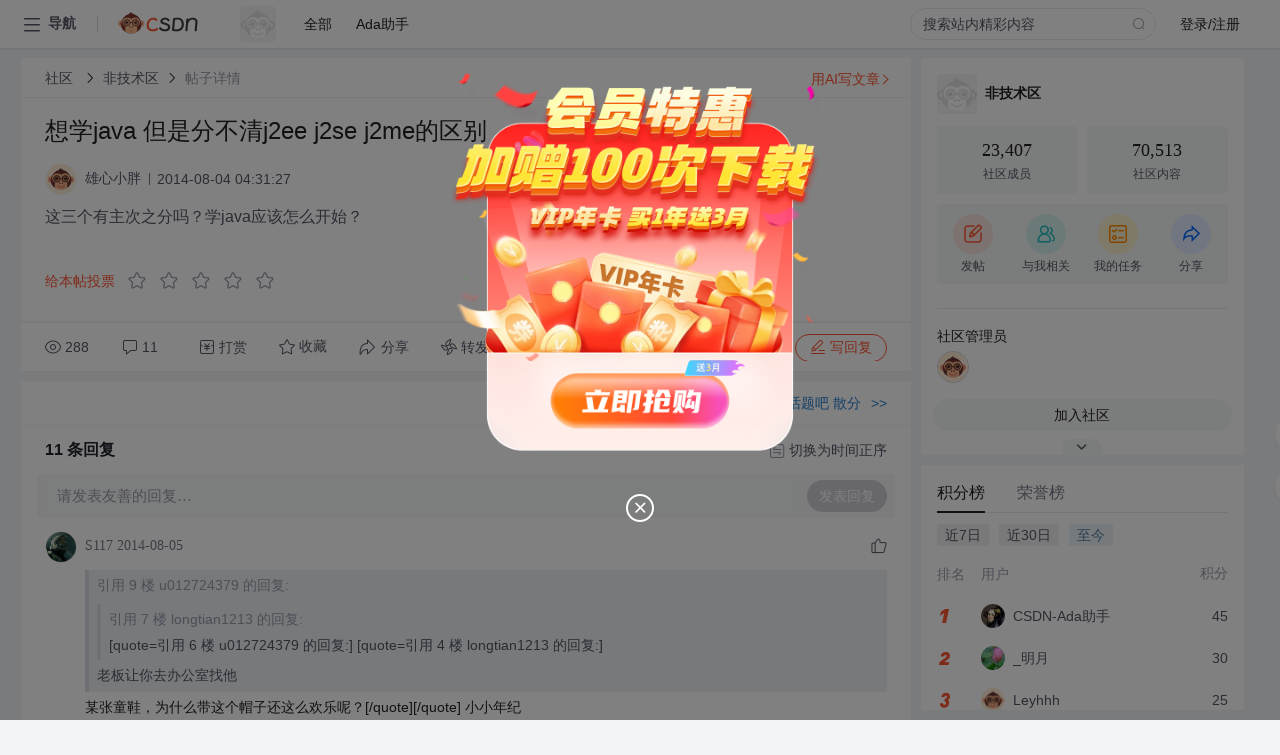

--- FILE ---
content_type: text/html; charset=utf-8
request_url: https://bbs.csdn.net/topics/390850648
body_size: 17934
content:
<!doctype html><html lang="zh" data-server-rendered="true" data-v-6816b447><head><title>想学java 但是分不清j2ee j2se j2me的区别-CSDN社区</title> <meta name="keywords" content=""> <meta name="description" content="以下内容是CSDN社区关于想学java 但是分不清j2ee j2se j2me的区别相关内容，如果想了解更多关于非技术区社区其他内容，请访问CSDN社区。"> <meta http-equiv="content-type" content="text/html;charset=utf-8"> <meta name="viewport" content="width=device-width"> <meta name="referrer" content="always"> <!----> <!----> <meta name="applicable-device" content="pc"> <!----> <!----> <!----> <!----> <!----> <!----> <!----> <link rel="shortcut icon" href="https://g.csdnimg.cn/static/logo/favicon32.ico" type="image/x-icon"> <link rel="canonical" href="https://bbs.csdn.net/topics/390850648"> 
          <meta name="csdnFooter" content='{"type":"2","el":".public_pc_right_footer2020"}'>
       <!----> 
          <meta name="report" content={"spm":"1035.2249","pid":"ucenter","extra":"{\"id\":208,\"topicId\":390850648}"} />
       <script src="https://g.csdnimg.cn/??lib/jquery/1.12.4/jquery.min.js,user-tooltip/2.7/user-tooltip.js,lib/qrcode/1.0.0/qrcode.min.js"></script> <script src='//g.csdnimg.cn/common/csdn-report/report.js' type='text/javascript'></script> 
         <script src="https://g.csdnimg.cn/user-ordercart/2.1.0/user-ordercart.js?ts=2.1.0"></script>
       <!----> 
          <script src="https://g.csdnimg.cn/common/csdn-login-box/csdn-login-box.js" defer></script>
       
         <script src="https://g.csdnimg.cn/user-ordertip/3.0.2/user-ordertip.js?t=3.0.2"></script>
       <!----> <!----> 
         <script src="https://g.csdnimg.cn/user-accusation/1.0.3/user-accusation.js"></script>
       
        <script type="application/ld+json">
          {
            "@context": "https://ziyuan.baidu.com/contexts/cambrian.jsonld",
            "@id": "https://bbs.csdn.net/topics/390850648",
            "appid": "1638831770136827",
            "pubDate": "2014-08-04T04:31:27+08:00",
            "title": "想学java 但是分不清j2ee j2se j2me的区别",
            "upDate": "2021-05-28T19:19:37+08:00"
          }
        </script>
       <!----> <!----> <!----> <!----><link rel="stylesheet" href="https://csdnimg.cn/release/cmsfe/public/css/common.3b782f12.css"><link rel="stylesheet" href="https://csdnimg.cn/release/cmsfe/public/css/tpl/ccloud-detail/index.9badf0c8.css"></head> <body><!----> <div id="app"><div><div class="main"><div class="page-container page-component"><div data-v-6816b447><div class="home_wrap" style="padding-top:48px;background-color:#f2f5f7;" data-v-6816b447><div data-v-6816b447>
        <script type="text/javascript" src="https://g.csdnimg.cn/lib/swiper/6.0.4/js/swiper.js" defer></script>
      </div> <div id="floor-user-content_562" data-editor="1111" data-v-6816b447><div comp-data="[object Object]" data-v-229a00b0><div data-v-51b52e74 data-v-229a00b0><div id="pub-short" data-v-51b52e74></div> <div id="pub-long" data-v-51b52e74></div></div> <!----> <div class="content detail-content-box cloud-maintainer" data-v-229a00b0><div class="detail-container com-list-box" data-v-4a5a7f56 data-v-229a00b0><div class="detail-main" data-v-4a5a7f56><div class="inner" data-v-4a5a7f56><div class="msgComponent" data-v-56585d28 data-v-4a5a7f56><!----> <div class="cloud-breadcrumb" data-v-56585d28><div aria-label="Breadcrumb" role="navigation" class="el-breadcrumb" data-v-56585d28><span class="el-breadcrumb__item" data-v-56585d28><span role="link" class="el-breadcrumb__inner"><a href="https://bbs.csdn.net" class="active" data-v-56585d28>
          社区
        </a></span><span role="presentation" class="el-breadcrumb__separator"></span></span> <span class="el-breadcrumb__item" data-v-56585d28><span role="link" class="el-breadcrumb__inner"><a href="https://bbs.csdn.net/forums/JavaNonTechnical" class="active" data-v-56585d28>非技术区</a></span><span role="presentation" class="el-breadcrumb__separator"></span></span> <!----> <span class="el-breadcrumb__item" data-v-56585d28><span role="link" class="el-breadcrumb__inner"><a href="" class="forbit" data-v-56585d28>帖子详情</a></span><span role="presentation" class="el-breadcrumb__separator"></span></span></div></div> <!----> <div class="type-main" data-v-56585d28><!----> <div class="rich-text msg-item msg-rich" data-v-0c168368 data-v-56585d28><div class="item-desc-wrap" data-v-0c168368><div class="item-title" data-v-0c168368><!----> <div class="blog" style="padding-top: 17px;" data-v-0c168368><div class="flex align-items-center" data-v-0c168368><!----> <h1 data-v-0c168368>想学java 但是分不清j2ee j2se j2me的区别</h1></div> <div class="user-card" data-v-0c168368><div class="user-title flex align-center" data-v-21e3c89c data-v-0c168368><a href="https://blog.csdn.net/liu471574522" target="_blank" class="flex align-center" data-v-21e3c89c><img src="https://profile-avatar.csdnimg.cn/default.jpg!1" alt class="head" data-v-21e3c89c> <span class="name" data-v-21e3c89c>雄心小胖</span></a> <span class="cop flex1" data-v-21e3c89c><!----> <!----> <!----> <span class="cop-p time" data-v-21e3c89c>2014-08-04 04:31:27</span>  <!----></span> <div class="foot-btn-more" data-v-21e3c89c><!----> <!----></div></div></div> <!----> <!----> <!----> <div id="blogDetail2" class="markdown_views htmledit_views" data-v-0c168368>这三个有主次之分吗&#xff1f;学java应该怎么开始&#xff1f;</div></div></div></div> <div class="test" data-v-0c168368>
      ...全文
    </div> <!----></div> <!----> <!----> <!----> <!----> <!----> <div class="vote-outer" style="margin-bottom: 16px;" data-v-56585d28><div class="vote-content" data-v-6331320d data-v-56585d28></div></div> <div class="rates-outer flex align-items-center" data-v-756eb1fa data-v-56585d28><!----> <div role="slider" aria-valuenow="0" aria-valuemin="0" aria-valuemax="5" tabindex="0" class="el-rate" data-v-756eb1fa><span class="el-rate__item" style="cursor:pointer;"><i class="el-rate__icon el-icon-star-off" style="color:#999AAA;"><!----></i></span><span class="el-rate__item" style="cursor:pointer;"><i class="el-rate__icon el-icon-star-off" style="color:#999AAA;"><!----></i></span><span class="el-rate__item" style="cursor:pointer;"><i class="el-rate__icon el-icon-star-off" style="color:#999AAA;"><!----></i></span><span class="el-rate__item" style="cursor:pointer;"><i class="el-rate__icon el-icon-star-off" style="color:#999AAA;"><!----></i></span><span class="el-rate__item" style="cursor:pointer;"><i class="el-rate__icon el-icon-star-off" style="color:#999AAA;"><!----></i></span><span class="el-rate__text" style="color:#555666;"></span></div></div> <!----> <!----></div> <div class="detail-commentbar-box" data-v-56585d28><div class="commentToolbar" data-v-d10a0ac8 data-v-56585d28><div class="user-operate clearTpaErr" data-v-d10a0ac8><span class="sacn" data-v-d10a0ac8><i class="tool-icon icon-sacn" data-v-d10a0ac8></i><span class="num" data-v-d10a0ac8>288</span></span> <span data-report-click="{&quot;spm&quot;:&quot;3001.5988&quot;}" class="reply" data-v-d10a0ac8><i class="tool-icon icon-reply" data-v-d10a0ac8></i><span data-v-d10a0ac8>11</span></span> <!----> <span class="pay-money" data-v-d10a0ac8><i class="tool-icon icon-pay" data-v-d10a0ac8></i><span data-v-d10a0ac8>打赏</span></span> <span data-report-click="{&quot;spm&quot;:&quot;3001.5987&quot;}" class="collect" data-v-d10a0ac8><i class="tool-icon icon-collect" data-v-d10a0ac8></i>收藏<!----></span> <div class="handle-item share" data-v-ca030a68 data-v-d10a0ac8><span height="384" data-v-ca030a68><div role="tooltip" id="el-popover-7558" aria-hidden="true" class="el-popover el-popper popo share-popover" style="width:265px;display:none;"><!----><div id="tool-QRcode" class="QRcode" data-v-ca030a68><img src="https://csdnimg.cn/release/cmsfe/public/img/shareBg3.9519d347.png" alt="" class="share-bg" data-v-ca030a68> <div class="share-bg-box" data-v-ca030a68><div class="share-content" data-v-ca030a68><img src="https://profile-avatar.csdnimg.cn/default.jpg!1" alt="" class="share-avatar" data-v-ca030a68> <div class="share-tit" data-v-ca030a68>想学java 但是分不清j2ee j2se j2me的区别</div> <div class="share-dec" data-v-ca030a68>这三个有主次之分吗？学java应该怎么开始？</div> <span class="copy-share-url" data-v-ca030a68>复制链接</span> <div class="shareText" data-v-ca030a68>
            
          </div></div> <div class="share-code" data-v-ca030a68><div class="qrcode" data-v-ca030a68></div> <div class="share-code-text" data-v-ca030a68>扫一扫</div></div></div></div> </div><span class="el-popover__reference-wrapper"><div class="tool-btn share" data-v-d10a0ac8><i class="cty-share" data-v-d10a0ac8></i> <span data-v-d10a0ac8>分享</span></div></span></span></div> <span class="blink-btn" data-v-d10a0ac8><i class="icon-blink" data-v-d10a0ac8></i> <span data-v-d10a0ac8>转发到动态</span></span> <!----> <!----> <span class="report" data-v-d10a0ac8><i class="tool-icon icon-report" data-v-d10a0ac8></i><span data-v-d10a0ac8>举报</span></span> <div class="edit-item" data-v-829a41e2 data-v-d10a0ac8><!----></div> <!----> <div class="reply-box" data-v-d10a0ac8><span data-report-click="{&quot;spm&quot;:&quot;3001.5990&quot;}" class="reply reply-act" data-v-d10a0ac8><i class="icon-edit" data-v-d10a0ac8></i>
        写回复</span></div></div> <!----> <!----> <!----> <!----> <div class="el-dialog__wrapper" style="display:none;" data-v-d10a0ac8><div role="dialog" aria-modal="true" aria-label="配置赞助广告" class="el-dialog topicad-dialog" style="margin-top:15vh;width:500px;"><div class="el-dialog__header"><span class="el-dialog__title">配置赞助广告</span><button type="button" aria-label="Close" class="el-dialog__headerbtn"><i class="el-dialog__close el-icon el-icon-close"></i></button></div><!----><div class="el-dialog__footer"><span class="dialog-footer"><button type="button" class="el-button el-button--default el-button--middle"><!----><!----><span>取 消</span></button> <button type="button" class="el-button el-button--primary submit"><!----><!----><span>
      确 定
    </span></button></span></div></div></div></div></div> <!----> <a href="https://mp.csdn.net/edit?guide=1" target="_blank" data-report-click="{&quot;spm&quot;:&quot;3001.9713&quot;}" data-report-query="spm=3001.9713" class="ai-assistant-entrance" data-v-56585d28><span data-v-56585d28>用AI写文章</span> <span class="r-arrow" data-v-56585d28></span></a></div> <!----> <div class="Comment" data-v-aeae4ab6 data-v-4a5a7f56><!----> <header class="reply-header" data-v-aeae4ab6><div class="reply-info" data-v-aeae4ab6><span data-v-aeae4ab6>11 条</span>回复</div> <div class="rit-btn" data-v-aeae4ab6><i class="icon icon-switch" data-v-aeae4ab6></i> <span data-v-aeae4ab6>切换为时间正序</span></div></header> <div class="comment-plugin" data-v-1ba719dd data-v-aeae4ab6><div class="init-box" data-v-1ba719dd><div class="input-box" data-v-1ba719dd>请发表友善的回复…</div> <div class="btn-reply" data-v-1ba719dd>发表回复</div></div> <div data-v-1ba719dd><div class="rich-editor detailReplay" style="display:none;" data-v-06960096 data-v-1ba719dd><!----> <!----> <!----> <div id="mdEditor" class="area" data-v-06960096></div></div></div> <div class="el-dialog__wrapper" style="display:none;" data-v-1ba719dd><div role="dialog" aria-modal="true" aria-label="dialog" class="el-dialog redEnvolope-form-reward-dialog" style="margin-top:15vh;width:400px;"><div class="el-dialog__header"><div class="el-dialog__custom-header"><span class="main_title">打赏红包</span> <img src="[data-uri]" alt="" class="close"></div><!----></div><!----><div class="el-dialog__footer"><span class="dialog-footer"><div class="pay-number"><span>需支付:</span> <span>0.00 </span> <span>元</span></div> <button type="button" class="el-button el-button--default el-button--middle"><!----><!----><span>取 消</span></button> <button type="button" class="el-button el-button--primary disable submit"><!----><!----><span>确 定</span></button></span></div></div></div></div> <div class="comment-box" data-v-aeae4ab6><div id="commentMsgId" class="commentMsg" data-v-395b6e48 data-v-aeae4ab6><div data-v-395b6e48><div id="397916259" class="comment-item" data-v-395b6e48><div class="comment-box" data-v-395b6e48><div class="head-img" data-v-395b6e48><a target="_blank" href="https://blog.csdn.net/longtian1213" data-v-395b6e48><img src="https://profile-avatar.csdnimg.cn/56333c945d8546248514ad52fda0016b_longtian1213.jpg!1" alt data-v-395b6e48></a></div> <div class="comment-main" data-v-395b6e48><div class="user-msg" data-v-395b6e48><div class="info-card" data-v-395b6e48><span class="name" data-v-395b6e48><a target="_blank" href="https://blog.csdn.net/longtian1213" class="name" data-v-395b6e48>S117</a> <!----> <!----> <span class="time" data-v-395b6e48>2014-08-05</span></span> <!----></div> <div class="user-operate clearTpaErr" data-v-395b6e48><span class="operate" data-v-395b6e48><i class="icon icon-operate" data-v-395b6e48></i> <div class="option-box" data-v-395b6e48><ul class="ul-box" data-v-395b6e48><li data-v-395b6e48>打赏</li><!----><!----><!----><li data-v-395b6e48>举报</li></ul></div></span> <span data-report-click="{&quot;spm&quot;:&quot;3001.5991&quot;}" class="reply" data-v-395b6e48><i class="icon icon-reply" data-v-395b6e48></i> <span data-v-395b6e48>回复</span></span> <!----> <!----> <span data-report-click="{&quot;spm&quot;:&quot;3001.5992&quot;}" class="love" data-v-395b6e48><!----> <i class="icon" data-v-395b6e48></i></span></div></div> <div class="comment-msg" data-v-395b6e48><div class="msg" data-v-395b6e48><!----> <span id="text-397916259" class="text rich-text blog-content-box htmledit_views markdown_views" data-v-395b6e48><fieldset><legend class="font_bold">引用 9 楼 u012724379 的回复:</legend><blockquote><fieldset><legend class="font_bold">引用 7 楼 longtian1213 的回复:</legend><blockquote>[quote&#61;引用 6 楼 u012724379 的回复:]
[quote&#61;引用 4 楼 longtian1213 的回复:]</blockquote></fieldset>老板让你去办公室找他<img src="https://forum.csdn.net/PointForum/ui/scripts/csdn/Plugin/003/monkey/14.gif" alt="" /></blockquote></fieldset>
某张童鞋&#xff0c;为什么带这个帽子还这么欢乐呢&#xff1f;[/quote]<img src="https://forum.csdn.net/PointForum/ui/scripts/csdn/Plugin/003/monkey/9.gif" alt="" /><img src="https://forum.csdn.net/PointForum/ui/scripts/csdn/Plugin/003/onion/52.gif" alt="" />[/quote]
小小年纪
<img src="https://forum.csdn.net/PointForum/ui/scripts/csdn/Plugin/003/onion/34.gif" alt="" /></span></div></div> <!----></div></div> <div class="comment-child flat-child" data-v-395b6e48><!----></div></div><div id="397915337" class="comment-item" data-v-395b6e48><div class="comment-box" data-v-395b6e48><div class="head-img" data-v-395b6e48><a target="_blank" href="https://blog.csdn.net/u011461314" data-v-395b6e48><img src="https://profile-avatar.csdnimg.cn/27fec1c18ab644058e2cdb1fcddd1a81_u011461314.jpg!1" alt data-v-395b6e48></a></div> <div class="comment-main" data-v-395b6e48><div class="user-msg" data-v-395b6e48><div class="info-card" data-v-395b6e48><span class="name" data-v-395b6e48><a target="_blank" href="https://blog.csdn.net/u011461314" class="name" data-v-395b6e48>zhjdg</a> <!----> <!----> <span class="time" data-v-395b6e48>2014-08-05</span></span> <!----></div> <div class="user-operate clearTpaErr" data-v-395b6e48><span class="operate" data-v-395b6e48><i class="icon icon-operate" data-v-395b6e48></i> <div class="option-box" data-v-395b6e48><ul class="ul-box" data-v-395b6e48><li data-v-395b6e48>打赏</li><!----><!----><!----><li data-v-395b6e48>举报</li></ul></div></span> <span data-report-click="{&quot;spm&quot;:&quot;3001.5991&quot;}" class="reply" data-v-395b6e48><i class="icon icon-reply" data-v-395b6e48></i> <span data-v-395b6e48>回复</span></span> <!----> <!----> <span data-report-click="{&quot;spm&quot;:&quot;3001.5992&quot;}" class="love" data-v-395b6e48><!----> <i class="icon" data-v-395b6e48></i></span></div></div> <div class="comment-msg" data-v-395b6e48><div class="msg" data-v-395b6e48><!----> <span id="text-397915337" class="text rich-text blog-content-box htmledit_views markdown_views" data-v-395b6e48>j2se    标准   不多不小的类。
j2me   微型   比较小的类。
j2ee    企业   企业型多的类。</span></div></div> <!----></div></div> <div class="comment-child flat-child" data-v-395b6e48><!----></div></div><div id="397915254" class="comment-item" data-v-395b6e48><div class="comment-box" data-v-395b6e48><div class="head-img" data-v-395b6e48><a target="_blank" href="https://blog.csdn.net/u012724379" data-v-395b6e48><img src="https://profile-avatar.csdnimg.cn/fef00c4a78b04c4ebede4e1e84ddd9b4_u012724379.jpg!1" alt data-v-395b6e48></a></div> <div class="comment-main" data-v-395b6e48><div class="user-msg" data-v-395b6e48><div class="info-card" data-v-395b6e48><span class="name" data-v-395b6e48><a target="_blank" href="https://blog.csdn.net/u012724379" class="name" data-v-395b6e48>-江沐风-</a> <!----> <!----> <span class="time" data-v-395b6e48>2014-08-05</span></span> <!----></div> <div class="user-operate clearTpaErr" data-v-395b6e48><span class="operate" data-v-395b6e48><i class="icon icon-operate" data-v-395b6e48></i> <div class="option-box" data-v-395b6e48><ul class="ul-box" data-v-395b6e48><li data-v-395b6e48>打赏</li><!----><!----><!----><li data-v-395b6e48>举报</li></ul></div></span> <span data-report-click="{&quot;spm&quot;:&quot;3001.5991&quot;}" class="reply" data-v-395b6e48><i class="icon icon-reply" data-v-395b6e48></i> <span data-v-395b6e48>回复</span></span> <!----> <!----> <span data-report-click="{&quot;spm&quot;:&quot;3001.5992&quot;}" class="love" data-v-395b6e48><!----> <i class="icon" data-v-395b6e48></i></span></div></div> <div class="comment-msg" data-v-395b6e48><div class="msg" data-v-395b6e48><!----> <span id="text-397915254" class="text rich-text blog-content-box htmledit_views markdown_views" data-v-395b6e48><fieldset><legend class="font_bold">引用 7 楼 longtian1213 的回复:</legend><blockquote><fieldset><legend class="font_bold">引用 6 楼 u012724379 的回复:</legend><blockquote>[quote&#61;引用 4 楼 longtian1213 的回复:]</blockquote></fieldset>老板让你去办公室找他<img src="https://forum.csdn.net/PointForum/ui/scripts/csdn/Plugin/003/monkey/14.gif" alt="" /></blockquote></fieldset>
某张童鞋&#xff0c;为什么带这个帽子还这么欢乐呢&#xff1f;[/quote]<img src="https://forum.csdn.net/PointForum/ui/scripts/csdn/Plugin/003/monkey/9.gif" alt="" /><img src="https://forum.csdn.net/PointForum/ui/scripts/csdn/Plugin/003/onion/52.gif" alt="" /></span></div></div> <!----></div></div> <div class="comment-child flat-child" data-v-395b6e48><!----></div></div><div id="397915202" class="comment-item" data-v-395b6e48><div class="comment-box" data-v-395b6e48><div class="head-img" data-v-395b6e48><a target="_blank" href="https://blog.csdn.net/dj2442945707" data-v-395b6e48><img src="https://profile-avatar.csdnimg.cn/96300abcfd5d4568b6b79701f28b52a6_dj2442945707.jpg!1" alt data-v-395b6e48></a></div> <div class="comment-main" data-v-395b6e48><div class="user-msg" data-v-395b6e48><div class="info-card" data-v-395b6e48><span class="name" data-v-395b6e48><a target="_blank" href="https://blog.csdn.net/dj2442945707" class="name" data-v-395b6e48>dj2442945707</a> <!----> <!----> <span class="time" data-v-395b6e48>2014-08-05</span></span> <!----></div> <div class="user-operate clearTpaErr" data-v-395b6e48><span class="operate" data-v-395b6e48><i class="icon icon-operate" data-v-395b6e48></i> <div class="option-box" data-v-395b6e48><ul class="ul-box" data-v-395b6e48><li data-v-395b6e48>打赏</li><!----><!----><!----><li data-v-395b6e48>举报</li></ul></div></span> <span data-report-click="{&quot;spm&quot;:&quot;3001.5991&quot;}" class="reply" data-v-395b6e48><i class="icon icon-reply" data-v-395b6e48></i> <span data-v-395b6e48>回复</span></span> <!----> <!----> <span data-report-click="{&quot;spm&quot;:&quot;3001.5992&quot;}" class="love" data-v-395b6e48><!----> <i class="icon" data-v-395b6e48></i></span></div></div> <div class="comment-msg" data-v-395b6e48><div class="msg" data-v-395b6e48><!----> <span id="text-397915202" class="text rich-text blog-content-box htmledit_views markdown_views" data-v-395b6e48>JavaSE是基础 
然后学javaEE&#xff0c;企业级应用
javaME不用学</span></div></div> <!----></div></div> <div class="comment-child flat-child" data-v-395b6e48><!----></div></div><div id="397915177" class="comment-item" data-v-395b6e48><div class="comment-box" data-v-395b6e48><div class="head-img" data-v-395b6e48><a target="_blank" href="https://blog.csdn.net/longtian1213" data-v-395b6e48><img src="https://profile-avatar.csdnimg.cn/56333c945d8546248514ad52fda0016b_longtian1213.jpg!1" alt data-v-395b6e48></a></div> <div class="comment-main" data-v-395b6e48><div class="user-msg" data-v-395b6e48><div class="info-card" data-v-395b6e48><span class="name" data-v-395b6e48><a target="_blank" href="https://blog.csdn.net/longtian1213" class="name" data-v-395b6e48>S117</a> <!----> <!----> <span class="time" data-v-395b6e48>2014-08-05</span></span> <!----></div> <div class="user-operate clearTpaErr" data-v-395b6e48><span class="operate" data-v-395b6e48><i class="icon icon-operate" data-v-395b6e48></i> <div class="option-box" data-v-395b6e48><ul class="ul-box" data-v-395b6e48><li data-v-395b6e48>打赏</li><!----><!----><!----><li data-v-395b6e48>举报</li></ul></div></span> <span data-report-click="{&quot;spm&quot;:&quot;3001.5991&quot;}" class="reply" data-v-395b6e48><i class="icon icon-reply" data-v-395b6e48></i> <span data-v-395b6e48>回复</span></span> <!----> <!----> <span data-report-click="{&quot;spm&quot;:&quot;3001.5992&quot;}" class="love" data-v-395b6e48><!----> <i class="icon" data-v-395b6e48></i></span></div></div> <div class="comment-msg" data-v-395b6e48><div class="msg" data-v-395b6e48><!----> <span id="text-397915177" class="text rich-text blog-content-box htmledit_views markdown_views" data-v-395b6e48><fieldset><legend class="font_bold">引用 6 楼 u012724379 的回复:</legend><blockquote><fieldset><legend class="font_bold">引用 4 楼 longtian1213 的回复:</legend><blockquote></blockquote></fieldset>老板让你去办公室找他<img src="https://forum.csdn.net/PointForum/ui/scripts/csdn/Plugin/003/monkey/14.gif" alt="" /></blockquote></fieldset>
某张童鞋&#xff0c;为什么带这个帽子还这么欢乐呢&#xff1f;</span></div></div> <!----></div></div> <div class="comment-child flat-child" data-v-395b6e48><!----></div></div><div id="397914955" class="comment-item" data-v-395b6e48><div class="comment-box" data-v-395b6e48><div class="head-img" data-v-395b6e48><a target="_blank" href="https://blog.csdn.net/u012724379" data-v-395b6e48><img src="https://profile-avatar.csdnimg.cn/fef00c4a78b04c4ebede4e1e84ddd9b4_u012724379.jpg!1" alt data-v-395b6e48></a></div> <div class="comment-main" data-v-395b6e48><div class="user-msg" data-v-395b6e48><div class="info-card" data-v-395b6e48><span class="name" data-v-395b6e48><a target="_blank" href="https://blog.csdn.net/u012724379" class="name" data-v-395b6e48>-江沐风-</a> <!----> <!----> <span class="time" data-v-395b6e48>2014-08-05</span></span> <!----></div> <div class="user-operate clearTpaErr" data-v-395b6e48><span class="operate" data-v-395b6e48><i class="icon icon-operate" data-v-395b6e48></i> <div class="option-box" data-v-395b6e48><ul class="ul-box" data-v-395b6e48><li data-v-395b6e48>打赏</li><!----><!----><!----><li data-v-395b6e48>举报</li></ul></div></span> <span data-report-click="{&quot;spm&quot;:&quot;3001.5991&quot;}" class="reply" data-v-395b6e48><i class="icon icon-reply" data-v-395b6e48></i> <span data-v-395b6e48>回复</span></span> <!----> <!----> <span data-report-click="{&quot;spm&quot;:&quot;3001.5992&quot;}" class="love" data-v-395b6e48><!----> <i class="icon" data-v-395b6e48></i></span></div></div> <div class="comment-msg" data-v-395b6e48><div class="msg" data-v-395b6e48><!----> <span id="text-397914955" class="text rich-text blog-content-box htmledit_views markdown_views" data-v-395b6e48><fieldset><legend class="font_bold">引用 4 楼 longtian1213 的回复:</legend><blockquote></blockquote></fieldset>老板让你去办公室找他<img src="https://forum.csdn.net/PointForum/ui/scripts/csdn/Plugin/003/monkey/14.gif" alt="" /></span></div></div> <!----></div></div> <div class="comment-child flat-child" data-v-395b6e48><!----></div></div><div id="397911362" class="comment-item" data-v-395b6e48><div class="comment-box" data-v-395b6e48><div class="head-img" data-v-395b6e48><a target="_blank" href="https://blog.csdn.net/liu471574522" data-v-395b6e48><img src="https://profile-avatar.csdnimg.cn/default.jpg!1" alt data-v-395b6e48></a></div> <div class="comment-main" data-v-395b6e48><div class="user-msg" data-v-395b6e48><div class="info-card" data-v-395b6e48><span class="name" data-v-395b6e48><a target="_blank" href="https://blog.csdn.net/liu471574522" class="name" data-v-395b6e48>雄心小胖</a> <!----> <!----> <span class="time" data-v-395b6e48>2014-08-04</span></span> <!----></div> <div class="user-operate clearTpaErr" data-v-395b6e48><span class="operate" data-v-395b6e48><i class="icon icon-operate" data-v-395b6e48></i> <div class="option-box" data-v-395b6e48><ul class="ul-box" data-v-395b6e48><li data-v-395b6e48>打赏</li><!----><!----><!----><li data-v-395b6e48>举报</li></ul></div></span> <span data-report-click="{&quot;spm&quot;:&quot;3001.5991&quot;}" class="reply" data-v-395b6e48><i class="icon icon-reply" data-v-395b6e48></i> <span data-v-395b6e48>回复</span></span> <!----> <!----> <span data-report-click="{&quot;spm&quot;:&quot;3001.5992&quot;}" class="love" data-v-395b6e48><!----> <i class="icon" data-v-395b6e48></i></span></div></div> <div class="comment-msg" data-v-395b6e48><div class="msg" data-v-395b6e48><!----> <span id="text-397911362" class="text rich-text blog-content-box htmledit_views markdown_views" data-v-395b6e48><fieldset><legend class="font_bold">引用 4 楼 longtian1213 的回复:</legend><blockquote>[quote&#61;引用 3 楼 liu471574522 的回复:]
[quote&#61;引用 2 楼 xiamizy 的回复:]
j2se java 基础
javaee java企业级开发
j2me java手机端&#xff08;同LS现在很少用了&#xff09;
看个LZ个人爱好&#xff0c;不同领域 没有优劣</blockquote></fieldset> 是不是可以直接学j2ee 不需要先学j2se吗[/quote]
你觉得你会不打地基就盖房子吗&#xff1f;[/quote]<img src="https://forum.csdn.net/PointForum/ui/scripts/csdn/Plugin/003/onion/14.gif" alt="" /> 明白了 多谢~</span></div></div> <!----></div></div> <div class="comment-child flat-child" data-v-395b6e48><!----></div></div><div id="397911290" class="comment-item" data-v-395b6e48><div class="comment-box" data-v-395b6e48><div class="head-img" data-v-395b6e48><a target="_blank" href="https://blog.csdn.net/longtian1213" data-v-395b6e48><img src="https://profile-avatar.csdnimg.cn/56333c945d8546248514ad52fda0016b_longtian1213.jpg!1" alt data-v-395b6e48></a></div> <div class="comment-main" data-v-395b6e48><div class="user-msg" data-v-395b6e48><div class="info-card" data-v-395b6e48><span class="name" data-v-395b6e48><a target="_blank" href="https://blog.csdn.net/longtian1213" class="name" data-v-395b6e48>S117</a> <!----> <!----> <span class="time" data-v-395b6e48>2014-08-04</span></span> <!----></div> <div class="user-operate clearTpaErr" data-v-395b6e48><span class="operate" data-v-395b6e48><i class="icon icon-operate" data-v-395b6e48></i> <div class="option-box" data-v-395b6e48><ul class="ul-box" data-v-395b6e48><li data-v-395b6e48>打赏</li><!----><!----><!----><li data-v-395b6e48>举报</li></ul></div></span> <span data-report-click="{&quot;spm&quot;:&quot;3001.5991&quot;}" class="reply" data-v-395b6e48><i class="icon icon-reply" data-v-395b6e48></i> <span data-v-395b6e48>回复</span></span> <!----> <!----> <span data-report-click="{&quot;spm&quot;:&quot;3001.5992&quot;}" class="love" data-v-395b6e48><!----> <i class="icon" data-v-395b6e48></i></span></div></div> <div class="comment-msg" data-v-395b6e48><div class="msg" data-v-395b6e48><!----> <span id="text-397911290" class="text rich-text blog-content-box htmledit_views markdown_views" data-v-395b6e48><fieldset><legend class="font_bold">引用 3 楼 liu471574522 的回复:</legend><blockquote>[quote&#61;引用 2 楼 xiamizy 的回复:]
j2se java 基础
javaee java企业级开发
j2me java手机端&#xff08;同LS现在很少用了&#xff09;
看个LZ个人爱好&#xff0c;不同领域 没有优劣</blockquote></fieldset> 是不是可以直接学j2ee 不需要先学j2se吗[/quote]
你觉得你会不打地基就盖房子吗&#xff1f;</span></div></div> <!----></div></div> <div class="comment-child flat-child" data-v-395b6e48><!----></div></div><div id="397911223" class="comment-item" data-v-395b6e48><div class="comment-box" data-v-395b6e48><div class="head-img" data-v-395b6e48><a target="_blank" href="https://blog.csdn.net/liu471574522" data-v-395b6e48><img src="https://profile-avatar.csdnimg.cn/default.jpg!1" alt data-v-395b6e48></a></div> <div class="comment-main" data-v-395b6e48><div class="user-msg" data-v-395b6e48><div class="info-card" data-v-395b6e48><span class="name" data-v-395b6e48><a target="_blank" href="https://blog.csdn.net/liu471574522" class="name" data-v-395b6e48>雄心小胖</a> <!----> <!----> <span class="time" data-v-395b6e48>2014-08-04</span></span> <!----></div> <div class="user-operate clearTpaErr" data-v-395b6e48><span class="operate" data-v-395b6e48><i class="icon icon-operate" data-v-395b6e48></i> <div class="option-box" data-v-395b6e48><ul class="ul-box" data-v-395b6e48><li data-v-395b6e48>打赏</li><!----><!----><!----><li data-v-395b6e48>举报</li></ul></div></span> <span data-report-click="{&quot;spm&quot;:&quot;3001.5991&quot;}" class="reply" data-v-395b6e48><i class="icon icon-reply" data-v-395b6e48></i> <span data-v-395b6e48>回复</span></span> <!----> <!----> <span data-report-click="{&quot;spm&quot;:&quot;3001.5992&quot;}" class="love" data-v-395b6e48><!----> <i class="icon" data-v-395b6e48></i></span></div></div> <div class="comment-msg" data-v-395b6e48><div class="msg" data-v-395b6e48><!----> <span id="text-397911223" class="text rich-text blog-content-box htmledit_views markdown_views" data-v-395b6e48><fieldset><legend class="font_bold">引用 2 楼 xiamizy 的回复:</legend><blockquote>j2se java 基础
javaee java企业级开发
j2me java手机端&#xff08;同LS现在很少用了&#xff09;
看个LZ个人爱好&#xff0c;不同领域 没有优劣</blockquote></fieldset> 是不是可以直接学j2ee 不需要先学j2se吗</span></div></div> <!----></div></div> <div class="comment-child flat-child" data-v-395b6e48><!----></div></div><div id="397911191" class="comment-item" data-v-395b6e48><div class="comment-box" data-v-395b6e48><div class="head-img" data-v-395b6e48><a target="_blank" href="https://blog.csdn.net/xiamizy" data-v-395b6e48><img src="https://profile-avatar.csdnimg.cn/00c55e5887b24e2d8dab9ab256351248_xiamizy.jpg!1" alt data-v-395b6e48></a></div> <div class="comment-main" data-v-395b6e48><div class="user-msg" data-v-395b6e48><div class="info-card" data-v-395b6e48><span class="name" data-v-395b6e48><a target="_blank" href="https://blog.csdn.net/xiamizy" class="name" data-v-395b6e48>大齐zy</a> <!----> <!----> <span class="time" data-v-395b6e48>2014-08-04</span></span> <!----></div> <div class="user-operate clearTpaErr" data-v-395b6e48><span class="operate" data-v-395b6e48><i class="icon icon-operate" data-v-395b6e48></i> <div class="option-box" data-v-395b6e48><ul class="ul-box" data-v-395b6e48><li data-v-395b6e48>打赏</li><!----><!----><!----><li data-v-395b6e48>举报</li></ul></div></span> <span data-report-click="{&quot;spm&quot;:&quot;3001.5991&quot;}" class="reply" data-v-395b6e48><i class="icon icon-reply" data-v-395b6e48></i> <span data-v-395b6e48>回复</span></span> <!----> <!----> <span data-report-click="{&quot;spm&quot;:&quot;3001.5992&quot;}" class="love" data-v-395b6e48><!----> <i class="icon" data-v-395b6e48></i></span></div></div> <div class="comment-msg" data-v-395b6e48><div class="msg" data-v-395b6e48><!----> <span id="text-397911191" class="text rich-text blog-content-box htmledit_views markdown_views" data-v-395b6e48>j2se java 基础
javaee java企业级开发
j2me java手机端&#xff08;同LS现在很少用了&#xff09;
看个LZ个人爱好&#xff0c;不同领域 没有优劣</span></div></div> <!----></div></div> <div class="comment-child flat-child" data-v-395b6e48><!----></div></div><div id="397911038" class="comment-item" data-v-395b6e48><div class="comment-box" data-v-395b6e48><div class="head-img" data-v-395b6e48><a target="_blank" href="https://blog.csdn.net/rui888" data-v-395b6e48><img src="https://profile-avatar.csdnimg.cn/0a029ab0b2e943419f41d33768cd8f18_rui888.jpg!1" alt data-v-395b6e48></a></div> <div class="comment-main" data-v-395b6e48><div class="user-msg" data-v-395b6e48><div class="info-card" data-v-395b6e48><span class="name" data-v-395b6e48><a target="_blank" href="https://blog.csdn.net/rui888" class="name" data-v-395b6e48>tony4geek</a> <!----> <!----> <span class="time" data-v-395b6e48>2014-08-04</span></span> <!----></div> <div class="user-operate clearTpaErr" data-v-395b6e48><span class="operate" data-v-395b6e48><i class="icon icon-operate" data-v-395b6e48></i> <div class="option-box" data-v-395b6e48><ul class="ul-box" data-v-395b6e48><li data-v-395b6e48>打赏</li><!----><!----><!----><li data-v-395b6e48>举报</li></ul></div></span> <span data-report-click="{&quot;spm&quot;:&quot;3001.5991&quot;}" class="reply" data-v-395b6e48><i class="icon icon-reply" data-v-395b6e48></i> <span data-v-395b6e48>回复</span></span> <!----> <!----> <span data-report-click="{&quot;spm&quot;:&quot;3001.5992&quot;}" class="love" data-v-395b6e48><!----> <i class="icon" data-v-395b6e48></i></span></div></div> <div class="comment-msg" data-v-395b6e48><div class="msg" data-v-395b6e48><!----> <span id="text-397911038" class="text rich-text blog-content-box htmledit_views markdown_views" data-v-395b6e48>先学j2se    然后 J2ee &#xff0c; j2me 现在少了改android。</span></div></div> <!----></div></div> <div class="comment-child flat-child" data-v-395b6e48><!----></div></div> <!----></div> <!----></div> <!----></div> <!----></div> <xg-player examineInfo="[object Object]" optionsConfig="[object Object]" data-v-4a5a7f56></xg-player> <div class="recommendList" data-v-ca2d15ac data-v-4a5a7f56><div data-report-view="{&quot;mod&quot;:&quot;popu_645&quot;,&quot;index&quot;:&quot;1&quot;,&quot;dest&quot;:&quot;https://download.csdn.net/download/issac5234/5333813&quot;,&quot;strategy&quot;:&quot;2~default~OPENSEARCH~Paid&quot;,&quot;extra&quot;:&quot;{\&quot;utm_medium\&quot;:\&quot;distribute.pc_relevant_bbs_down_v2.none-task-download-2~default~OPENSEARCH~Paid-1-5333813-bbs-390850648.264^v3^pc_relevant_bbs_down_v2_opensearchbbsnew\&quot;,\&quot;dist_request_id\&quot;:\&quot;1766175695229_13079\&quot;}&quot;,&quot;spm&quot;:&quot;1035.2023.3001.6557&quot;}" class="list-item" data-v-ca2d15ac><div class="recommend-title" data-v-ca2d15ac><img src="[data-uri]" alt data-v-ca2d15ac> <a target="_blank" href="https://download.csdn.net/download/issac5234/5333813" data-report-click="{&quot;mod&quot;:&quot;popu_645&quot;,&quot;index&quot;:&quot;1&quot;,&quot;dest&quot;:&quot;https://download.csdn.net/download/issac5234/5333813&quot;,&quot;strategy&quot;:&quot;2~default~OPENSEARCH~Paid&quot;,&quot;extra&quot;:&quot;{\&quot;utm_medium\&quot;:\&quot;distribute.pc_relevant_bbs_down_v2.none-task-download-2~default~OPENSEARCH~Paid-1-5333813-bbs-390850648.264^v3^pc_relevant_bbs_down_v2_opensearchbbsnew\&quot;,\&quot;dist_request_id\&quot;:\&quot;1766175695229_13079\&quot;}&quot;,&quot;spm&quot;:&quot;1035.2023.3001.6557&quot;}" data-report-query="spm=1035.2023.3001.6557&amp;utm_medium=distribute.pc_relevant_bbs_down_v2.none-task-download-2~default~OPENSEARCH~Paid-1-5333813-bbs-390850648.264^v3^pc_relevant_bbs_down_v2_opensearchbbsnew&amp;depth_1-utm_source=distribute.pc_relevant_bbs_down_v2.none-task-download-2~default~OPENSEARCH~Paid-1-5333813-bbs-390850648.264^v3^pc_relevant_bbs_down_v2_opensearchbbsnew" class="title" data-v-ca2d15ac>浅析<em>J2EE</em>,<em>J2SE</em>,<em>J2ME</em></a></div> <a target="_blank" href="https://download.csdn.net/download/issac5234/5333813" data-report-click="{&quot;mod&quot;:&quot;popu_645&quot;,&quot;index&quot;:&quot;1&quot;,&quot;dest&quot;:&quot;https://download.csdn.net/download/issac5234/5333813&quot;,&quot;strategy&quot;:&quot;2~default~OPENSEARCH~Paid&quot;,&quot;extra&quot;:&quot;{\&quot;utm_medium\&quot;:\&quot;distribute.pc_relevant_bbs_down_v2.none-task-download-2~default~OPENSEARCH~Paid-1-5333813-bbs-390850648.264^v3^pc_relevant_bbs_down_v2_opensearchbbsnew\&quot;,\&quot;dist_request_id\&quot;:\&quot;1766175695229_13079\&quot;}&quot;,&quot;spm&quot;:&quot;1035.2023.3001.6557&quot;}" data-report-query="spm=1035.2023.3001.6557&amp;utm_medium=distribute.pc_relevant_bbs_down_v2.none-task-download-2~default~OPENSEARCH~Paid-1-5333813-bbs-390850648.264^v3^pc_relevant_bbs_down_v2_opensearchbbsnew&amp;depth_1-utm_source=distribute.pc_relevant_bbs_down_v2.none-task-download-2~default~OPENSEARCH~Paid-1-5333813-bbs-390850648.264^v3^pc_relevant_bbs_down_v2_opensearchbbsnew" class="desc" data-v-ca2d15ac>分析对比<em>J2EE</em>,<em>J2SE</em>,<em>J2ME</em>，比较简单移动，挺不错一个期刊</a></div><div data-report-view="{&quot;mod&quot;:&quot;popu_645&quot;,&quot;index&quot;:&quot;2&quot;,&quot;dest&quot;:&quot;https://download.csdn.net/download/liuxinjipk123/3649559&quot;,&quot;strategy&quot;:&quot;2~default~OPENSEARCH~Rate&quot;,&quot;extra&quot;:&quot;{\&quot;utm_medium\&quot;:\&quot;distribute.pc_relevant_bbs_down_v2.none-task-download-2~default~OPENSEARCH~Rate-2-3649559-bbs-390850648.264^v3^pc_relevant_bbs_down_v2_opensearchbbsnew\&quot;,\&quot;dist_request_id\&quot;:\&quot;1766175695229_13079\&quot;}&quot;,&quot;spm&quot;:&quot;1035.2023.3001.6557&quot;}" class="list-item" data-v-ca2d15ac><div class="recommend-title" data-v-ca2d15ac><img src="[data-uri]" alt data-v-ca2d15ac> <a target="_blank" href="https://download.csdn.net/download/liuxinjipk123/3649559" data-report-click="{&quot;mod&quot;:&quot;popu_645&quot;,&quot;index&quot;:&quot;2&quot;,&quot;dest&quot;:&quot;https://download.csdn.net/download/liuxinjipk123/3649559&quot;,&quot;strategy&quot;:&quot;2~default~OPENSEARCH~Rate&quot;,&quot;extra&quot;:&quot;{\&quot;utm_medium\&quot;:\&quot;distribute.pc_relevant_bbs_down_v2.none-task-download-2~default~OPENSEARCH~Rate-2-3649559-bbs-390850648.264^v3^pc_relevant_bbs_down_v2_opensearchbbsnew\&quot;,\&quot;dist_request_id\&quot;:\&quot;1766175695229_13079\&quot;}&quot;,&quot;spm&quot;:&quot;1035.2023.3001.6557&quot;}" data-report-query="spm=1035.2023.3001.6557&amp;utm_medium=distribute.pc_relevant_bbs_down_v2.none-task-download-2~default~OPENSEARCH~Rate-2-3649559-bbs-390850648.264^v3^pc_relevant_bbs_down_v2_opensearchbbsnew&amp;depth_1-utm_source=distribute.pc_relevant_bbs_down_v2.none-task-download-2~default~OPENSEARCH~Rate-2-3649559-bbs-390850648.264^v3^pc_relevant_bbs_down_v2_opensearchbbsnew" class="title" data-v-ca2d15ac><em>j2ee</em> 与 <em>j2se</em> 和 <em>j2me</em>的<em>区别</em></a></div> <a target="_blank" href="https://download.csdn.net/download/liuxinjipk123/3649559" data-report-click="{&quot;mod&quot;:&quot;popu_645&quot;,&quot;index&quot;:&quot;2&quot;,&quot;dest&quot;:&quot;https://download.csdn.net/download/liuxinjipk123/3649559&quot;,&quot;strategy&quot;:&quot;2~default~OPENSEARCH~Rate&quot;,&quot;extra&quot;:&quot;{\&quot;utm_medium\&quot;:\&quot;distribute.pc_relevant_bbs_down_v2.none-task-download-2~default~OPENSEARCH~Rate-2-3649559-bbs-390850648.264^v3^pc_relevant_bbs_down_v2_opensearchbbsnew\&quot;,\&quot;dist_request_id\&quot;:\&quot;1766175695229_13079\&quot;}&quot;,&quot;spm&quot;:&quot;1035.2023.3001.6557&quot;}" data-report-query="spm=1035.2023.3001.6557&amp;utm_medium=distribute.pc_relevant_bbs_down_v2.none-task-download-2~default~OPENSEARCH~Rate-2-3649559-bbs-390850648.264^v3^pc_relevant_bbs_down_v2_opensearchbbsnew&amp;depth_1-utm_source=distribute.pc_relevant_bbs_down_v2.none-task-download-2~default~OPENSEARCH~Rate-2-3649559-bbs-390850648.264^v3^pc_relevant_bbs_down_v2_opensearchbbsnew" class="desc" data-v-ca2d15ac><em>j2ee</em> 与 <em>j2se</em> 和 <em>j2me</em>的<em>区别</em> 对初学者对<em>java</em>的理解还是很有帮助的！</a></div><div data-report-view="{&quot;mod&quot;:&quot;popu_645&quot;,&quot;index&quot;:&quot;3&quot;,&quot;dest&quot;:&quot;https://download.csdn.net/download/sghairui/3956297&quot;,&quot;strategy&quot;:&quot;2~default~OPENSEARCH~Rate&quot;,&quot;extra&quot;:&quot;{\&quot;utm_medium\&quot;:\&quot;distribute.pc_relevant_bbs_down_v2.none-task-download-2~default~OPENSEARCH~Rate-3-3956297-bbs-390850648.264^v3^pc_relevant_bbs_down_v2_opensearchbbsnew\&quot;,\&quot;dist_request_id\&quot;:\&quot;1766175695229_13079\&quot;}&quot;,&quot;spm&quot;:&quot;1035.2023.3001.6557&quot;}" class="list-item" data-v-ca2d15ac><div class="recommend-title" data-v-ca2d15ac><img src="[data-uri]" alt data-v-ca2d15ac> <a target="_blank" href="https://download.csdn.net/download/sghairui/3956297" data-report-click="{&quot;mod&quot;:&quot;popu_645&quot;,&quot;index&quot;:&quot;3&quot;,&quot;dest&quot;:&quot;https://download.csdn.net/download/sghairui/3956297&quot;,&quot;strategy&quot;:&quot;2~default~OPENSEARCH~Rate&quot;,&quot;extra&quot;:&quot;{\&quot;utm_medium\&quot;:\&quot;distribute.pc_relevant_bbs_down_v2.none-task-download-2~default~OPENSEARCH~Rate-3-3956297-bbs-390850648.264^v3^pc_relevant_bbs_down_v2_opensearchbbsnew\&quot;,\&quot;dist_request_id\&quot;:\&quot;1766175695229_13079\&quot;}&quot;,&quot;spm&quot;:&quot;1035.2023.3001.6557&quot;}" data-report-query="spm=1035.2023.3001.6557&amp;utm_medium=distribute.pc_relevant_bbs_down_v2.none-task-download-2~default~OPENSEARCH~Rate-3-3956297-bbs-390850648.264^v3^pc_relevant_bbs_down_v2_opensearchbbsnew&amp;depth_1-utm_source=distribute.pc_relevant_bbs_down_v2.none-task-download-2~default~OPENSEARCH~Rate-3-3956297-bbs-390850648.264^v3^pc_relevant_bbs_down_v2_opensearchbbsnew" class="title" data-v-ca2d15ac>JDK、<em>J2EE</em>、<em>J2SE</em>、<em>J2ME</em>概念详解</a></div> <a target="_blank" href="https://download.csdn.net/download/sghairui/3956297" data-report-click="{&quot;mod&quot;:&quot;popu_645&quot;,&quot;index&quot;:&quot;3&quot;,&quot;dest&quot;:&quot;https://download.csdn.net/download/sghairui/3956297&quot;,&quot;strategy&quot;:&quot;2~default~OPENSEARCH~Rate&quot;,&quot;extra&quot;:&quot;{\&quot;utm_medium\&quot;:\&quot;distribute.pc_relevant_bbs_down_v2.none-task-download-2~default~OPENSEARCH~Rate-3-3956297-bbs-390850648.264^v3^pc_relevant_bbs_down_v2_opensearchbbsnew\&quot;,\&quot;dist_request_id\&quot;:\&quot;1766175695229_13079\&quot;}&quot;,&quot;spm&quot;:&quot;1035.2023.3001.6557&quot;}" data-report-query="spm=1035.2023.3001.6557&amp;utm_medium=distribute.pc_relevant_bbs_down_v2.none-task-download-2~default~OPENSEARCH~Rate-3-3956297-bbs-390850648.264^v3^pc_relevant_bbs_down_v2_opensearchbbsnew&amp;depth_1-utm_source=distribute.pc_relevant_bbs_down_v2.none-task-download-2~default~OPENSEARCH~Rate-3-3956297-bbs-390850648.264^v3^pc_relevant_bbs_down_v2_opensearchbbsnew" class="desc" data-v-ca2d15ac>JDK、<em>J2EE</em>、<em>J2SE</em>、<em>J2ME</em>概念详解</a></div><div data-report-view="{&quot;mod&quot;:&quot;popu_645&quot;,&quot;index&quot;:&quot;4&quot;,&quot;dest&quot;:&quot;https://download.csdn.net/download/u011695302/5945809&quot;,&quot;strategy&quot;:&quot;2~default~OPENSEARCH~Rate&quot;,&quot;extra&quot;:&quot;{\&quot;utm_medium\&quot;:\&quot;distribute.pc_relevant_bbs_down_v2.none-task-download-2~default~OPENSEARCH~Rate-4-5945809-bbs-390850648.264^v3^pc_relevant_bbs_down_v2_opensearchbbsnew\&quot;,\&quot;dist_request_id\&quot;:\&quot;1766175695229_13079\&quot;}&quot;,&quot;spm&quot;:&quot;1035.2023.3001.6557&quot;}" class="list-item" data-v-ca2d15ac><div class="recommend-title" data-v-ca2d15ac><img src="[data-uri]" alt data-v-ca2d15ac> <a target="_blank" href="https://download.csdn.net/download/u011695302/5945809" data-report-click="{&quot;mod&quot;:&quot;popu_645&quot;,&quot;index&quot;:&quot;4&quot;,&quot;dest&quot;:&quot;https://download.csdn.net/download/u011695302/5945809&quot;,&quot;strategy&quot;:&quot;2~default~OPENSEARCH~Rate&quot;,&quot;extra&quot;:&quot;{\&quot;utm_medium\&quot;:\&quot;distribute.pc_relevant_bbs_down_v2.none-task-download-2~default~OPENSEARCH~Rate-4-5945809-bbs-390850648.264^v3^pc_relevant_bbs_down_v2_opensearchbbsnew\&quot;,\&quot;dist_request_id\&quot;:\&quot;1766175695229_13079\&quot;}&quot;,&quot;spm&quot;:&quot;1035.2023.3001.6557&quot;}" data-report-query="spm=1035.2023.3001.6557&amp;utm_medium=distribute.pc_relevant_bbs_down_v2.none-task-download-2~default~OPENSEARCH~Rate-4-5945809-bbs-390850648.264^v3^pc_relevant_bbs_down_v2_opensearchbbsnew&amp;depth_1-utm_source=distribute.pc_relevant_bbs_down_v2.none-task-download-2~default~OPENSEARCH~Rate-4-5945809-bbs-390850648.264^v3^pc_relevant_bbs_down_v2_opensearchbbsnew" class="title" data-v-ca2d15ac>解析<em>J2EE</em>、<em>J2SE</em>、<em>J2ME</em>、JDK的<em>区别</em></a></div> <a target="_blank" href="https://download.csdn.net/download/u011695302/5945809" data-report-click="{&quot;mod&quot;:&quot;popu_645&quot;,&quot;index&quot;:&quot;4&quot;,&quot;dest&quot;:&quot;https://download.csdn.net/download/u011695302/5945809&quot;,&quot;strategy&quot;:&quot;2~default~OPENSEARCH~Rate&quot;,&quot;extra&quot;:&quot;{\&quot;utm_medium\&quot;:\&quot;distribute.pc_relevant_bbs_down_v2.none-task-download-2~default~OPENSEARCH~Rate-4-5945809-bbs-390850648.264^v3^pc_relevant_bbs_down_v2_opensearchbbsnew\&quot;,\&quot;dist_request_id\&quot;:\&quot;1766175695229_13079\&quot;}&quot;,&quot;spm&quot;:&quot;1035.2023.3001.6557&quot;}" data-report-query="spm=1035.2023.3001.6557&amp;utm_medium=distribute.pc_relevant_bbs_down_v2.none-task-download-2~default~OPENSEARCH~Rate-4-5945809-bbs-390850648.264^v3^pc_relevant_bbs_down_v2_opensearchbbsnew&amp;depth_1-utm_source=distribute.pc_relevant_bbs_down_v2.none-task-download-2~default~OPENSEARCH~Rate-4-5945809-bbs-390850648.264^v3^pc_relevant_bbs_down_v2_opensearchbbsnew" class="desc" data-v-ca2d15ac>本文向大家简单介绍一下JDK、<em>J2EE</em>、<em>J2SE</em>、<em>J2ME</em>概念及<em>区别</em>，<em>J2EE</em>,<em>J2SE</em>,<em>J2ME</em>是<em>java</em>针对不同的的使用来提供不同的服务，也就是提供不同类型的类库。</a></div><div data-report-view="{&quot;mod&quot;:&quot;popu_645&quot;,&quot;index&quot;:&quot;5&quot;,&quot;dest&quot;:&quot;https://download.csdn.net/download/u012899465/6594749&quot;,&quot;strategy&quot;:&quot;2~default~OPENSEARCH~Rate&quot;,&quot;extra&quot;:&quot;{\&quot;utm_medium\&quot;:\&quot;distribute.pc_relevant_bbs_down_v2.none-task-download-2~default~OPENSEARCH~Rate-5-6594749-bbs-390850648.264^v3^pc_relevant_bbs_down_v2_opensearchbbsnew\&quot;,\&quot;dist_request_id\&quot;:\&quot;1766175695229_13079\&quot;}&quot;,&quot;spm&quot;:&quot;1035.2023.3001.6557&quot;}" class="list-item" data-v-ca2d15ac><div class="recommend-title" data-v-ca2d15ac><img src="[data-uri]" alt data-v-ca2d15ac> <a target="_blank" href="https://download.csdn.net/download/u012899465/6594749" data-report-click="{&quot;mod&quot;:&quot;popu_645&quot;,&quot;index&quot;:&quot;5&quot;,&quot;dest&quot;:&quot;https://download.csdn.net/download/u012899465/6594749&quot;,&quot;strategy&quot;:&quot;2~default~OPENSEARCH~Rate&quot;,&quot;extra&quot;:&quot;{\&quot;utm_medium\&quot;:\&quot;distribute.pc_relevant_bbs_down_v2.none-task-download-2~default~OPENSEARCH~Rate-5-6594749-bbs-390850648.264^v3^pc_relevant_bbs_down_v2_opensearchbbsnew\&quot;,\&quot;dist_request_id\&quot;:\&quot;1766175695229_13079\&quot;}&quot;,&quot;spm&quot;:&quot;1035.2023.3001.6557&quot;}" data-report-query="spm=1035.2023.3001.6557&amp;utm_medium=distribute.pc_relevant_bbs_down_v2.none-task-download-2~default~OPENSEARCH~Rate-5-6594749-bbs-390850648.264^v3^pc_relevant_bbs_down_v2_opensearchbbsnew&amp;depth_1-utm_source=distribute.pc_relevant_bbs_down_v2.none-task-download-2~default~OPENSEARCH~Rate-5-6594749-bbs-390850648.264^v3^pc_relevant_bbs_down_v2_opensearchbbsnew" class="title" data-v-ca2d15ac><em>java</em>入门知识：<em>J2SE</em> <em>J2EE</em> <em>J2ME</em>的<em>区别</em></a></div> <a target="_blank" href="https://download.csdn.net/download/u012899465/6594749" data-report-click="{&quot;mod&quot;:&quot;popu_645&quot;,&quot;index&quot;:&quot;5&quot;,&quot;dest&quot;:&quot;https://download.csdn.net/download/u012899465/6594749&quot;,&quot;strategy&quot;:&quot;2~default~OPENSEARCH~Rate&quot;,&quot;extra&quot;:&quot;{\&quot;utm_medium\&quot;:\&quot;distribute.pc_relevant_bbs_down_v2.none-task-download-2~default~OPENSEARCH~Rate-5-6594749-bbs-390850648.264^v3^pc_relevant_bbs_down_v2_opensearchbbsnew\&quot;,\&quot;dist_request_id\&quot;:\&quot;1766175695229_13079\&quot;}&quot;,&quot;spm&quot;:&quot;1035.2023.3001.6557&quot;}" data-report-query="spm=1035.2023.3001.6557&amp;utm_medium=distribute.pc_relevant_bbs_down_v2.none-task-download-2~default~OPENSEARCH~Rate-5-6594749-bbs-390850648.264^v3^pc_relevant_bbs_down_v2_opensearchbbsnew&amp;depth_1-utm_source=distribute.pc_relevant_bbs_down_v2.none-task-download-2~default~OPENSEARCH~Rate-5-6594749-bbs-390850648.264^v3^pc_relevant_bbs_down_v2_opensearchbbsnew" class="desc" data-v-ca2d15ac><em>java</em>入门知识：<em>J2SE</em> <em>J2EE</em> <em>J2ME</em>的<em>区别</em></a></div></div></div></div> <div class="public_pc_right_footer2020" style="display:none;" data-v-4a5a7f56></div></div> <div id="right-floor-user-content_562" data-editor="{&quot;type&quot;:&quot;floor&quot;,&quot;pageId&quot;:143,&quot;floorId&quot;:562}" class="user-right-floor right-box main-box detail-user-right" data-v-229a00b0><div class="__vuescroll" style="height:100%;width:100%;padding:0;position:relative;overflow:hidden;"><div class="__panel __hidebar" style="position:relative;box-sizing:border-box;height:100%;overflow-y:hidden;overflow-x:hidden;transform-origin:;transform:;"><div class="__view" style="position:relative;box-sizing:border-box;min-width:100%;min-height:100%;"><!----><div comp-data="[object Object]" baseInfo="[object Object]" community="[object Object]" class="introduce" data-v-4722a3ae><div class="introduce-title" data-v-4722a3ae><div class="img-info" data-v-4722a3ae><a href="https://bbs.csdn.net/forums/JavaNonTechnical" class="community-img" data-v-4722a3ae><img src="https://g.csdnimg.cn/static/user-img/default-user.png" alt data-v-4722a3ae> <div title="非技术区" class="community-name" data-v-4722a3ae>
          非技术区
        </div></a></div></div> <div class="content" data-v-4722a3ae><div class="detail" data-v-4722a3ae><div title="23407" class="item" data-v-4722a3ae><p class="num" data-v-4722a3ae>
          23,407
          </p> <p class="desc" data-v-4722a3ae>
          社区成员
        </p></div> <div title="70513" class="item" data-v-4722a3ae><a href="https://bbs.csdn.net/forums/JavaNonTechnical" target="_blank" data-v-4722a3ae><p class="num" data-v-4722a3ae>
            70,513 
            </p> <p class="desc" data-v-4722a3ae>
            社区内容
          </p></a></div></div> <div class="detail-btns" data-v-4722a3ae><div class="community-ctrl-btns_wrapper" data-v-0ebf603c data-v-4722a3ae><div class="community-ctrl-btns" data-v-0ebf603c><div class="community-ctrl-btns_item" data-v-0ebf603c><div data-v-160be461 data-v-0ebf603c><div data-report-click="{&quot;spm&quot;:&quot;3001.5975&quot;}" data-v-160be461><img src="https://csdnimg.cn/release/cmsfe/public/img/topic.427195d5.png" alt="" class="img sendTopic" data-v-160be461 data-v-0ebf603c> <span data-v-160be461 data-v-0ebf603c>发帖</span></div> <!----> <!----></div></div><div class="community-ctrl-btns_item" data-v-0ebf603c><div data-v-0ebf603c><img src="https://csdnimg.cn/release/cmsfe/public/img/me.40a70ab0.png" alt="" class="img me" data-v-0ebf603c> <span data-v-0ebf603c>与我相关</span></div></div><div class="community-ctrl-btns_item" data-v-0ebf603c><div data-v-0ebf603c><img src="https://csdnimg.cn/release/cmsfe/public/img/task.87b52881.png" alt="" class="img task" data-v-0ebf603c> <span data-v-0ebf603c>我的任务</span></div></div><div class="community-ctrl-btns_item" data-v-0ebf603c><div class="community-share" data-v-4ca34db9 data-v-0ebf603c><div class="handle-item share" data-v-ca030a68 data-v-4ca34db9><span height="384" data-v-ca030a68><div role="tooltip" id="el-popover-4106" aria-hidden="true" class="el-popover el-popper popo share-popover" style="width:265px;display:none;"><!----><div id="tool-QRcode" class="QRcode" data-v-ca030a68><img src="https://csdnimg.cn/release/cmsfe/public/img/shareBg2.05330abf.png" alt="" class="share-bg" data-v-ca030a68> <div class="share-bg-box" data-v-ca030a68><div class="share-content" data-v-ca030a68><img src="https://g.csdnimg.cn/static/user-img/default-user.png" alt="" class="share-avatar" data-v-ca030a68> <div class="share-tit" data-v-ca030a68>非技术区</div> <div class="share-dec" data-v-ca030a68>Java 非技术区</div> <span class="copy-share-url" data-v-ca030a68>复制链接</span> <div class="shareText" data-v-ca030a68>
            
          </div></div> <div class="share-code" data-v-ca030a68><div class="qrcode" data-v-ca030a68></div> <div class="share-code-text" data-v-ca030a68>扫一扫</div></div></div></div> </div><span class="el-popover__reference-wrapper"><div data-v-0ebf603c><img src="https://csdnimg.cn/release/cmsfe/public/img/share-circle.3e0b7822.png" alt="" class="img share" data-v-0ebf603c> <span data-v-0ebf603c>分享</span></div></span></span></div> <!----></div></div></div> <!----> <div data-v-4fb59baf data-v-0ebf603c><div class="el-dialog__wrapper ccloud-pop-outer2" style="display:none;" data-v-4fb59baf><div role="dialog" aria-modal="true" aria-label="dialog" class="el-dialog el-dialog--center" style="margin-top:15vh;width:70%;"><div class="el-dialog__header"><span class="el-dialog__title"></span><!----></div><!----><div class="el-dialog__footer"><span class="dialog-footer clearfix" data-v-4fb59baf><div class="confirm-btm fr" data-v-4fb59baf>确定</div></span></div></div></div></div></div></div></div> <div style="display:none;" data-v-4722a3ae data-v-4722a3ae><!----> <div class="introduce-desc" data-v-4722a3ae><div class="introduce-desc-title" data-v-4722a3ae>社区描述</div> <span data-v-4722a3ae> Java 非技术区 </span></div></div> <div class="introduce-text" data-v-4722a3ae><div class="label-box" data-v-4722a3ae><!----> <!----> <!----></div></div> <!----> <div class="manage" data-v-4722a3ae><div class="manage-inner" data-v-4722a3ae><span data-v-4722a3ae>社区管理员</span> <ul data-v-4722a3ae><li data-v-4722a3ae><a href="https://blog.csdn.net/community_90" target="_blank" class="start-img" data-v-4722a3ae><img src="https://profile-avatar.csdnimg.cn/default.jpg!1" alt="非技术区社区" class="el-tooltip item" data-v-4722a3ae data-v-4722a3ae></a></li></ul></div></div> <div class="actions" data-v-4722a3ae><!----> <div style="flex:1;" data-v-4722a3ae><div class="join-btn" data-v-4722a3ae>
        加入社区
      </div></div> <!----> <!----></div> <div class="el-dialog__wrapper" style="display:none;" data-v-38c57799 data-v-4722a3ae><div role="dialog" aria-modal="true" aria-label="获取链接或二维码" class="el-dialog join-qrcode-dialog" style="margin-top:15vh;width:600px;"><div class="el-dialog__header"><span class="el-dialog__title">获取链接或二维码</span><button type="button" aria-label="Close" class="el-dialog__headerbtn"><i class="el-dialog__close el-icon el-icon-close"></i></button></div><!----><div class="el-dialog__footer"><span class="dialog-footer" data-v-38c57799></span></div></div></div> <div class="collapse-btn" data-v-4722a3ae><img src="[data-uri]" alt data-v-4722a3ae></div></div><!----><!----><div comp-data="[object Object]" baseInfo="[object Object]" typePage="detail" community="[object Object]" class="floor-user-right-rank" data-v-3d3affee><div class="el-tabs el-tabs--top" data-v-3d3affee><div class="el-tabs__header is-top"><div class="el-tabs__nav-wrap is-top"><div class="el-tabs__nav-scroll"><div role="tablist" class="el-tabs__nav is-top" style="transform:translateX(-0px);"><div class="el-tabs__active-bar is-top" style="width:0px;transform:translateX(0px);ms-transform:translateX(0px);webkit-transform:translateX(0px);"></div></div></div></div></div><div class="el-tabs__content"><div role="tabpanel" id="pane-integral" aria-labelledby="tab-integral" class="el-tab-pane" data-v-3d3affee></div><div role="tabpanel" aria-hidden="true" id="pane-3" aria-labelledby="tab-3" class="el-tab-pane" style="display:none;" data-v-3d3affee></div></div></div> <div class="floor-user-right-rank-score" data-v-608528ce data-v-3d3affee><div class="floor-user-right-rank-score-tabs" data-v-608528ce><ul data-v-608528ce><li data-v-608528ce>
        近7日
      </li><li data-v-608528ce>
        近30日
      </li><li class="active" data-v-608528ce>
        至今
      </li></ul></div> <div class="floor-user-right-rank-common" data-v-46cf600d data-v-608528ce><div class="rank-list" data-v-46cf600d><!----> <div class="no-data loading" data-v-46cf600d><i class="el-icon-loading" data-v-46cf600d></i> <p data-v-46cf600d>加载中</p></div> <!----> <a href="https:///JavaNonTechnical/rank/list/total" target="_blank" class="show-more" data-v-46cf600d>
      查看更多榜单
    </a></div></div></div></div><div comp-data="[object Object]" baseInfo="[object Object]" typePage="detail" community="[object Object]" class="floor comunity-rule" data-v-3cfa4dbd><div class="title" data-v-3cfa4dbd>
    社区公告
  </div> <div class="contain" data-v-3cfa4dbd><div class="inner-content" data-v-3cfa4dbd>暂无公告</div></div></div><div comp-data="[object Object]" baseInfo="[object Object]" typePage="detail" community="[object Object]" class="user-right-adimg empty-arr" data-v-15c6aa4f><div class="adImgs" data-v-2a6389b9 data-v-15c6aa4f><!----> <div data-v-2a6389b9><div data-v-2a6389b9></div></div></div></div><div comp-data="[object Object]" baseInfo="[object Object]" typePage="detail" class="ai-entrance" data-v-eb1c454c><p data-v-eb1c454c>试试用AI创作助手写篇文章吧</p> <div class="entrance-btn-line" data-v-eb1c454c><a href="https://mp.csdn.net/edit?guide=1" target="_blank" data-report-click="{&quot;spm&quot;:&quot;3001.9712&quot;}" data-report-query="spm=3001.9712" class="entrance-btn" data-v-eb1c454c>+ 用AI写文章</a></div></div></div></div></div></div></div></div></div></div> <!----></div></div></div> <div>
        <script type="text/javascript" src="https://g.csdnimg.cn/common/csdn-footer/csdn-footer.js" data-isfootertrack="false" defer></script>
      </div></div></div><script> window.__INITIAL_STATE__= {"csrf":"TdBQnFva-gpt8ZmKSpqZC6S11CHcbLb0gVh8","origin":"http:\u002F\u002Fbbs.csdn.net","isMobile":false,"cookie":"uuid_tt_dd=10_597734950-1766175695193-752433;","ip":"3.144.18.55","pageData":{"page":{"pageId":143,"title":"社区详情","keywords":"社区详情","description":"社区详情","ext":{"isMd":"true","armsfe1":"{pid:\"dyiaei5ihw@1a348e4d05c2c78\",appType:\"web\",imgUrl:\"https:\u002F\u002Farms-retcode.aliyuncs.com\u002Fr.png?\",sendResource:true,enableLinkTrace:true,behavior:true}","redPacketCfg":"{\"presetTitle\":[\"成就一亿技术人!\",\"大吉大利\",\"节日快乐\",\"Bug Free\",\"Hello World\",\"Be Greater Than Average!!\"],\"defaultTitle\":\"成就一亿技术人!\",\"preOpenSty\":{},\"redCardSty\":{}}","blogStar":"[{\"year\":\"2021\",\"enable\":true,\"communityIds\":[3859],\"url\":\"https:\u002F\u002Fbbs.csdn.net\u002Fsummary2021\"},{\"year\":\"2022\",\"enable\":true,\"communityIds\":[3860],\"url\":\"https:\u002F\u002Fbbs.csdn.net\u002Fsummary2022\"}]","mdVersion":"https:\u002F\u002Fcsdnimg.cn\u002Frelease\u002Fmarkdown-editor\u002F1.1.0\u002Fmarkdown-editor.js","componentSortCfg":"{   \"right\":[\"ratesInfo\",\"cty-profile\",\"pub-comp\",\"user-right-introduce\",\"post-event\",\"my-mission\", \"user-right-rank\",\"user-right-rule\",\"user-right-adimg\"] }","show_1024":"{\"enable\":false,\"useWhitelist\":false,\"whitelist\":[76215],\"home\":\"https:\u002F\u002F1111.csdn.net\u002F\",\"logo\":\"https:\u002F\u002Fimg-home.csdnimg.cn\u002Fimages\u002F20221104102741.png\",\"hideLive\":true}","iframes":"[\"3859\"]","pageCfg":"{\"disableDownloadPDF\": false,\"hideSponsor\":false}"}},"template":{"templateId":71,"templateComponentName":"ccloud-detail","title":"ccloud-detail","floorList":[{"floorId":562,"floorComponentName":"floor-user-content","title":"社区详情页","description":"社区详情页","indexOrder":3,"componentList":[{"componentName":"baseInfo","componentDataId":"cloud-detail1","componentConfigData":{},"relationType":3},{"componentName":"user-right-introduce","componentDataId":"","componentConfigData":{},"relationType":2},{"componentName":"user-recommend","componentDataId":"","componentConfigData":{},"relationType":2},{"componentName":"user-right-rank","componentDataId":"","componentConfigData":{},"relationType":2},{"componentName":"user-right-rule","componentDataId":"","componentConfigData":{},"relationType":2},{"componentName":"user-right-adimg","componentDataId":"","componentConfigData":{},"relationType":2},{"componentName":"default2014LiveRoom","componentDataId":"20221024DefaultLiveRoom","componentConfigData":{},"relationType":3}]}]},"data":{"baseInfo":{"customDomain":"","uriName":"JavaNonTechnical","communityHomePage":"https:\u002F\u002Fbbs.csdn.net\u002Fforums\u002FJavaNonTechnical","owner":{"userName":"community_90","nickName":"非技术区社区","avatarUrl":"https:\u002F\u002Fprofile-avatar.csdnimg.cn\u002Fdefault.jpg!1","position":"","companyName":""},"user":{"userRole":3,"userName":null,"nickName":null,"avatarUrl":null,"rank":null,"follow":2,"communityBase":null,"joinCollege":null,"isVIP":null},"community":{"name":"非技术区","description":"Java 非技术区","avatarUrl":"https:\u002F\u002Fg.csdnimg.cn\u002Fstatic\u002Fuser-img\u002Fdefault-user.png","qrCode":"","createTime":"2007-09-28","communityAvatarUrl":"https:\u002F\u002Fprofile-avatar.csdnimg.cn\u002Fdefault.jpg!1","communityNotice":null,"userCount":23407,"contentCount":70513,"followersCount":8068,"communityRule":"","communityId":208,"bgImage":"","hashId":"ldwjepn9","domain":"","uriName":"JavaNonTechnical","externalDisplay":1,"adBanner":{"img":"","url":"","adType":0,"adCon":null},"rightBanner":{"img":"","url":"","adType":0,"adCon":null},"tagId":null,"tagName":null,"communityType":1,"communityApplyUrl":"https:\u002F\u002Fmarketing.csdn.net\u002Fquestions\u002FQ2106040308026533763","joinType":0,"visibleType":0,"collapse":0,"hideLeftSideBar":0,"topicMoveAble":0,"allowActions":{},"communityOwner":"community_90","tagNameInfo":{"provinceTag":null,"areaTag":null,"technologyTags":null,"customTags":null}},"tabList":[{"tabId":1367,"tabName":"全部","tabUrl":"","tabSwitch":1,"tabType":4,"tabContribute":0,"cardType":0,"indexOrder":-1,"url":"https:\u002F\u002Fbbs.csdn.net\u002Fforums\u002FJavaNonTechnical?typeId=1367","iframe":false,"sortType":1},{"tabId":1634126,"tabName":"Ada助手","tabUrl":"","tabSwitch":1,"tabType":2,"tabContribute":0,"cardType":0,"indexOrder":20,"url":"https:\u002F\u002Fbbs.csdn.net\u002Fforums\u002FJavaNonTechnical?typeId=1634126","iframe":false,"sortType":1}],"dataResource":{"mediaType":"c_cloud","subResourceType":"8_c_cloud_long_text","showType":"long_text","tabId":0,"communityName":"非技术区","communityHomePageUrl":"https:\u002F\u002Fbbs.csdn.net\u002Fforums\u002FJavaNonTechnical","communityType":1,"content":{"id":"390850648","contentId":390850648,"cateId":0,"cateName":null,"url":"https:\u002F\u002Fbbs.csdn.net\u002Ftopics\u002F390850648","shareUrl":"https:\u002F\u002Fbbs.csdn.net\u002Ftopics\u002F390850648","createTime":"2014-08-04 04:31:27","updateTime":"2021-05-28 19:19:37","resourceUsername":"liu471574522","best":0,"top":0,"text":null,"publishDate":"2014-08-04","lastReplyDate":"2014-08-05","type":"13","nickname":"雄心小胖","avatar":"https:\u002F\u002Fprofile-avatar.csdnimg.cn\u002Fdefault.jpg!1","username":"liu471574522","commentCount":11,"diggNum":0,"digg":false,"viewCount":288,"hit":false,"resourceSource":6,"status":10,"taskStatus":null,"expired":false,"taskCate":0,"taskAward":0,"taskExpired":null,"checkRedPacket":null,"avgScore":0,"totalScore":0,"topicTitle":"想学java 但是分不清j2ee j2se j2me的区别","insertFirst":false,"likeInfo":null,"description":"这三个有主次之分吗？学java应该怎么开始？","coverImg":"https:\u002F\u002Fimg-home.csdnimg.cn\u002Fimages\u002F20221026061915.png","content":"这三个有主次之分吗&#xff1f;学java应该怎么开始&#xff1f;","mdContent":null,"pictures":null,"videoInfo":null,"linkInfo":null,"student":{"isCertification":false,"org":"","bala":""},"employee":{"isCertification":false,"org":"","bala":""},"userCertification":[],"dependId":"0","dependSubType":null,"videoUrl":null,"favoriteCount":0,"favoriteStatus":false,"taskType":null,"defaultScore":null,"syncAsk":false,"videoPlayLength":null},"communityUser":null,"allowPost":false,"submitHistory":[{"user":{"registerurl":"https:\u002F\u002Fg.csdnimg.cn\u002Fstatic\u002Fuser-reg-year\u002F1x\u002F14.png","avatarurl":"https:\u002F\u002Fprofile-avatar.csdnimg.cn\u002Fdefault.jpg!1","nickname":"雄心小胖","selfdesc":"","createdate":"2011-06-28 19:32:00","days":"5289","years":"14","username":"liu471574522","school":null,"company":null,"job":null},"userName":"liu471574522","event":"创建了帖子","body":"2014-08-04 04:31","editId":null}],"resourceExt":{}},"contentReply":{"pageNo":1,"pageSize":20,"totalPages":1,"totalCount":11,"total":0,"list":[{"hit":null,"hitMsg":null,"content":"\u003Cfieldset\u003E\u003Clegend class=\"font_bold\"\u003E引用 9 楼 u012724379 的回复:\u003C\u002Flegend\u003E\u003Cblockquote\u003E\u003Cfieldset\u003E\u003Clegend class=\"font_bold\"\u003E引用 7 楼 longtian1213 的回复:\u003C\u002Flegend\u003E\u003Cblockquote\u003E[quote&#61;引用 6 楼 u012724379 的回复:]\n[quote&#61;引用 4 楼 longtian1213 的回复:]\u003C\u002Fblockquote\u003E\u003C\u002Ffieldset\u003E老板让你去办公室找他\u003Cimg src=\"https:\u002F\u002Fforum.csdn.net\u002FPointForum\u002Fui\u002Fscripts\u002Fcsdn\u002FPlugin\u002F003\u002Fmonkey\u002F14.gif\" alt=\"\" \u002F\u003E\u003C\u002Fblockquote\u003E\u003C\u002Ffieldset\u003E\n某张童鞋&#xff0c;为什么带这个帽子还这么欢乐呢&#xff1f;[\u002Fquote]\u003Cimg src=\"https:\u002F\u002Fforum.csdn.net\u002FPointForum\u002Fui\u002Fscripts\u002Fcsdn\u002FPlugin\u002F003\u002Fmonkey\u002F9.gif\" alt=\"\" \u002F\u003E\u003Cimg src=\"https:\u002F\u002Fforum.csdn.net\u002FPointForum\u002Fui\u002Fscripts\u002Fcsdn\u002FPlugin\u002F003\u002Fonion\u002F52.gif\" alt=\"\" \u002F\u003E[\u002Fquote]\n小小年纪\n\u003Cimg src=\"https:\u002F\u002Fforum.csdn.net\u002FPointForum\u002Fui\u002Fscripts\u002Fcsdn\u002FPlugin\u002F003\u002Fonion\u002F34.gif\" alt=\"\" \u002F\u003E","topicTitle":null,"description":"引用 9 楼 u012724379 的回复:引用 7 楼 longtian1213 的回复:[quote=引用 6 楼 u012724379 的回复:] [quote=引用 4 楼 longtian1213 的回复:]老板让你去办公室找他 某张童鞋，为什么带这个帽子还这么欢乐呢？[\u002Fquote][\u002Fquote] 小小年纪 ","id":397916259,"contentResourceId":390850648,"bindContentResourceId":0,"communityId":208,"username":"longtian1213","userNickName":"S117","userAvatar":"https:\u002F\u002Fprofile-avatar.csdnimg.cn\u002F56333c945d8546248514ad52fda0016b_longtian1213.jpg!1","mdContent":null,"parentId":0,"replyName":"","replyNickName":"","bizNo":"bbs","ip":1947764621,"status":10,"childCount":0,"topStatus":0,"recommendStatus":0,"userLike":false,"diggCount":0,"childIds":"","createTime":"2014-08-05 11:15:37","updateTime":"2014-08-05 11:17:48","formatTime":"2014-08-05","userRoleHonorary":{"userName":null,"roleId":null,"roleType":null,"roleStatus":null,"honoraryId":null,"roleName":null,"honoraryName":null,"communityNickname":null,"communitySignature":null},"child":null,"communityNickname":null,"communityReplyNickname":null,"rewardInfo":null,"checkRedPacketVO":null,"noDiggCount":null},{"hit":null,"hitMsg":null,"content":"j2se    标准   不多不小的类。\nj2me   微型   比较小的类。\nj2ee    企业   企业型多的类。","topicTitle":null,"description":"j2se 标准 不多不小的类。 j2me 微型 比较小的类。 j2ee 企业 企业型多的类。","id":397915337,"contentResourceId":390850648,"bindContentResourceId":0,"communityId":208,"username":"u011461314","userNickName":"zhjdg","userAvatar":"https:\u002F\u002Fprofile-avatar.csdnimg.cn\u002F27fec1c18ab644058e2cdb1fcddd1a81_u011461314.jpg!1","mdContent":null,"parentId":0,"replyName":"","replyNickName":"","bizNo":"bbs","ip":455423467,"status":10,"childCount":0,"topStatus":0,"recommendStatus":0,"userLike":false,"diggCount":0,"childIds":"","createTime":"2014-08-05 10:09:41","updateTime":"2014-08-05 10:18:23","formatTime":"2014-08-05","userRoleHonorary":{"userName":null,"roleId":null,"roleType":null,"roleStatus":null,"honoraryId":null,"roleName":null,"honoraryName":null,"communityNickname":null,"communitySignature":null},"child":null,"communityNickname":null,"communityReplyNickname":null,"rewardInfo":null,"checkRedPacketVO":null,"noDiggCount":null},{"hit":null,"hitMsg":null,"content":"\u003Cfieldset\u003E\u003Clegend class=\"font_bold\"\u003E引用 7 楼 longtian1213 的回复:\u003C\u002Flegend\u003E\u003Cblockquote\u003E\u003Cfieldset\u003E\u003Clegend class=\"font_bold\"\u003E引用 6 楼 u012724379 的回复:\u003C\u002Flegend\u003E\u003Cblockquote\u003E[quote&#61;引用 4 楼 longtian1213 的回复:]\u003C\u002Fblockquote\u003E\u003C\u002Ffieldset\u003E老板让你去办公室找他\u003Cimg src=\"https:\u002F\u002Fforum.csdn.net\u002FPointForum\u002Fui\u002Fscripts\u002Fcsdn\u002FPlugin\u002F003\u002Fmonkey\u002F14.gif\" alt=\"\" \u002F\u003E\u003C\u002Fblockquote\u003E\u003C\u002Ffieldset\u003E\n某张童鞋&#xff0c;为什么带这个帽子还这么欢乐呢&#xff1f;[\u002Fquote]\u003Cimg src=\"https:\u002F\u002Fforum.csdn.net\u002FPointForum\u002Fui\u002Fscripts\u002Fcsdn\u002FPlugin\u002F003\u002Fmonkey\u002F9.gif\" alt=\"\" \u002F\u003E\u003Cimg src=\"https:\u002F\u002Fforum.csdn.net\u002FPointForum\u002Fui\u002Fscripts\u002Fcsdn\u002FPlugin\u002F003\u002Fonion\u002F52.gif\" alt=\"\" \u002F\u003E","topicTitle":null,"description":"引用 7 楼 longtian1213 的回复:引用 6 楼 u012724379 的回复:[quote=引用 4 楼 longtian1213 的回复:]老板让你去办公室找他 某张童鞋，为什么带这个帽子还这么欢乐呢？[\u002Fquote]","id":397915254,"contentResourceId":390850648,"bindContentResourceId":0,"communityId":208,"username":"u012724379","userNickName":"-江沐风-","userAvatar":"https:\u002F\u002Fprofile-avatar.csdnimg.cn\u002Ffef00c4a78b04c4ebede4e1e84ddd9b4_u012724379.jpg!1","mdContent":null,"parentId":0,"replyName":"","replyNickName":"","bizNo":"bbs","ip":2073483108,"status":10,"childCount":0,"topStatus":0,"recommendStatus":0,"userLike":false,"diggCount":0,"childIds":"","createTime":"2014-08-05 10:03:59","updateTime":"2014-08-05 10:18:23","formatTime":"2014-08-05","userRoleHonorary":{"userName":null,"roleId":null,"roleType":null,"roleStatus":null,"honoraryId":null,"roleName":null,"honoraryName":null,"communityNickname":null,"communitySignature":null},"child":null,"communityNickname":null,"communityReplyNickname":null,"rewardInfo":null,"checkRedPacketVO":null,"noDiggCount":null},{"hit":null,"hitMsg":null,"content":"JavaSE是基础 \n然后学javaEE&#xff0c;企业级应用\njavaME不用学","topicTitle":null,"description":"JavaSE是基础 然后学javaEE，企业级应用 javaME不用学","id":397915202,"contentResourceId":390850648,"bindContentResourceId":0,"communityId":208,"username":"dj2442945707","userNickName":"dj2442945707","userAvatar":"https:\u002F\u002Fprofile-avatar.csdnimg.cn\u002F96300abcfd5d4568b6b79701f28b52a6_dj2442945707.jpg!1","mdContent":null,"parentId":0,"replyName":"","replyNickName":"","bizNo":"bbs","ip":1020293065,"status":10,"childCount":0,"topStatus":0,"recommendStatus":0,"userLike":false,"diggCount":0,"childIds":"","createTime":"2014-08-05 10:00:09","updateTime":"2014-08-05 10:02:04","formatTime":"2014-08-05","userRoleHonorary":{"userName":null,"roleId":null,"roleType":null,"roleStatus":null,"honoraryId":null,"roleName":null,"honoraryName":null,"communityNickname":null,"communitySignature":null},"child":null,"communityNickname":null,"communityReplyNickname":null,"rewardInfo":null,"checkRedPacketVO":null,"noDiggCount":null},{"hit":null,"hitMsg":null,"content":"\u003Cfieldset\u003E\u003Clegend class=\"font_bold\"\u003E引用 6 楼 u012724379 的回复:\u003C\u002Flegend\u003E\u003Cblockquote\u003E\u003Cfieldset\u003E\u003Clegend class=\"font_bold\"\u003E引用 4 楼 longtian1213 的回复:\u003C\u002Flegend\u003E\u003Cblockquote\u003E\u003C\u002Fblockquote\u003E\u003C\u002Ffieldset\u003E老板让你去办公室找他\u003Cimg src=\"https:\u002F\u002Fforum.csdn.net\u002FPointForum\u002Fui\u002Fscripts\u002Fcsdn\u002FPlugin\u002F003\u002Fmonkey\u002F14.gif\" alt=\"\" \u002F\u003E\u003C\u002Fblockquote\u003E\u003C\u002Ffieldset\u003E\n某张童鞋&#xff0c;为什么带这个帽子还这么欢乐呢&#xff1f;","topicTitle":null,"description":"引用 6 楼 u012724379 的回复:引用 4 楼 longtian1213 的回复:老板让你去办公室找他 某张童鞋，为什么带这个帽子还这么欢乐呢？","id":397915177,"contentResourceId":390850648,"bindContentResourceId":0,"communityId":208,"username":"longtian1213","userNickName":"S117","userAvatar":"https:\u002F\u002Fprofile-avatar.csdnimg.cn\u002F56333c945d8546248514ad52fda0016b_longtian1213.jpg!1","mdContent":null,"parentId":0,"replyName":"","replyNickName":"","bizNo":"bbs","ip":1947764621,"status":10,"childCount":0,"topStatus":0,"recommendStatus":0,"userLike":false,"diggCount":0,"childIds":"","createTime":"2014-08-05 09:58:22","updateTime":"2014-08-05 10:02:04","formatTime":"2014-08-05","userRoleHonorary":{"userName":null,"roleId":null,"roleType":null,"roleStatus":null,"honoraryId":null,"roleName":null,"honoraryName":null,"communityNickname":null,"communitySignature":null},"child":null,"communityNickname":null,"communityReplyNickname":null,"rewardInfo":null,"checkRedPacketVO":null,"noDiggCount":null},{"hit":null,"hitMsg":null,"content":"\u003Cfieldset\u003E\u003Clegend class=\"font_bold\"\u003E引用 4 楼 longtian1213 的回复:\u003C\u002Flegend\u003E\u003Cblockquote\u003E\u003C\u002Fblockquote\u003E\u003C\u002Ffieldset\u003E老板让你去办公室找他\u003Cimg src=\"https:\u002F\u002Fforum.csdn.net\u002FPointForum\u002Fui\u002Fscripts\u002Fcsdn\u002FPlugin\u002F003\u002Fmonkey\u002F14.gif\" alt=\"\" \u002F\u003E","topicTitle":null,"description":"引用 4 楼 longtian1213 的回复:老板让你去办公室找他","id":397914955,"contentResourceId":390850648,"bindContentResourceId":0,"communityId":208,"username":"u012724379","userNickName":"-江沐风-","userAvatar":"https:\u002F\u002Fprofile-avatar.csdnimg.cn\u002Ffef00c4a78b04c4ebede4e1e84ddd9b4_u012724379.jpg!1","mdContent":null,"parentId":0,"replyName":"","replyNickName":"","bizNo":"bbs","ip":2073483108,"status":10,"childCount":0,"topStatus":0,"recommendStatus":0,"userLike":false,"diggCount":0,"childIds":"","createTime":"2014-08-05 09:42:06","updateTime":"2014-08-05 09:52:11","formatTime":"2014-08-05","userRoleHonorary":{"userName":null,"roleId":null,"roleType":null,"roleStatus":null,"honoraryId":null,"roleName":null,"honoraryName":null,"communityNickname":null,"communitySignature":null},"child":null,"communityNickname":null,"communityReplyNickname":null,"rewardInfo":null,"checkRedPacketVO":null,"noDiggCount":null},{"hit":null,"hitMsg":null,"content":"\u003Cfieldset\u003E\u003Clegend class=\"font_bold\"\u003E引用 4 楼 longtian1213 的回复:\u003C\u002Flegend\u003E\u003Cblockquote\u003E[quote&#61;引用 3 楼 liu471574522 的回复:]\n[quote&#61;引用 2 楼 xiamizy 的回复:]\nj2se java 基础\njavaee java企业级开发\nj2me java手机端&#xff08;同LS现在很少用了&#xff09;\n看个LZ个人爱好&#xff0c;不同领域 没有优劣\u003C\u002Fblockquote\u003E\u003C\u002Ffieldset\u003E 是不是可以直接学j2ee 不需要先学j2se吗[\u002Fquote]\n你觉得你会不打地基就盖房子吗&#xff1f;[\u002Fquote]\u003Cimg src=\"https:\u002F\u002Fforum.csdn.net\u002FPointForum\u002Fui\u002Fscripts\u002Fcsdn\u002FPlugin\u002F003\u002Fonion\u002F14.gif\" alt=\"\" \u002F\u003E 明白了 多谢~","topicTitle":null,"description":"引用 4 楼 longtian1213 的回复:[quote=引用 3 楼 liu471574522 的回复:] [quote=引用 2 楼 xiamizy 的回复:] j2se java 基础 javaee java企业级开发 j2me java手机端（同LS现在很少用了） 看个LZ个人爱好，不同领域 没有优劣 是不是可以直接学j2ee 不需要先学j2se吗[\u002Fquote] 你觉得你会不打地基就盖房子吗？[\u002Fquote] 明白了 多谢~","id":397911362,"contentResourceId":390850648,"bindContentResourceId":0,"communityId":208,"username":"liu471574522","userNickName":"雄心小胖","userAvatar":"https:\u002F\u002Fprofile-avatar.csdnimg.cn\u002Fdefault.jpg!1","mdContent":null,"parentId":0,"replyName":"","replyNickName":"","bizNo":"bbs","ip":989051556,"status":10,"childCount":0,"topStatus":0,"recommendStatus":0,"userLike":false,"diggCount":0,"childIds":"","createTime":"2014-08-04 05:00:13","updateTime":"2014-08-04 05:15:46","formatTime":"2014-08-04","userRoleHonorary":{"userName":null,"roleId":null,"roleType":null,"roleStatus":null,"honoraryId":null,"roleName":null,"honoraryName":null,"communityNickname":null,"communitySignature":null},"child":null,"communityNickname":null,"communityReplyNickname":null,"rewardInfo":null,"checkRedPacketVO":null,"noDiggCount":null},{"hit":null,"hitMsg":null,"content":"\u003Cfieldset\u003E\u003Clegend class=\"font_bold\"\u003E引用 3 楼 liu471574522 的回复:\u003C\u002Flegend\u003E\u003Cblockquote\u003E[quote&#61;引用 2 楼 xiamizy 的回复:]\nj2se java 基础\njavaee java企业级开发\nj2me java手机端&#xff08;同LS现在很少用了&#xff09;\n看个LZ个人爱好&#xff0c;不同领域 没有优劣\u003C\u002Fblockquote\u003E\u003C\u002Ffieldset\u003E 是不是可以直接学j2ee 不需要先学j2se吗[\u002Fquote]\n你觉得你会不打地基就盖房子吗&#xff1f;","topicTitle":null,"description":"引用 3 楼 liu471574522 的回复:[quote=引用 2 楼 xiamizy 的回复:] j2se java 基础 javaee java企业级开发 j2me java手机端（同LS现在很少用了） 看个LZ个人爱好，不同领域 没有优劣 是不是可以直接学j2ee 不需要先学j2se吗[\u002Fquote] 你觉得你会不打地基就盖房子吗？","id":397911290,"contentResourceId":390850648,"bindContentResourceId":0,"communityId":208,"username":"longtian1213","userNickName":"S117","userAvatar":"https:\u002F\u002Fprofile-avatar.csdnimg.cn\u002F56333c945d8546248514ad52fda0016b_longtian1213.jpg!1","mdContent":null,"parentId":0,"replyName":"","replyNickName":"","bizNo":"bbs","ip":1947764621,"status":10,"childCount":0,"topStatus":0,"recommendStatus":0,"userLike":false,"diggCount":0,"childIds":"","createTime":"2014-08-04 04:54:37","updateTime":"2014-08-04 05:15:46","formatTime":"2014-08-04","userRoleHonorary":{"userName":null,"roleId":null,"roleType":null,"roleStatus":null,"honoraryId":null,"roleName":null,"honoraryName":null,"communityNickname":null,"communitySignature":null},"child":null,"communityNickname":null,"communityReplyNickname":null,"rewardInfo":null,"checkRedPacketVO":null,"noDiggCount":null},{"hit":null,"hitMsg":null,"content":"\u003Cfieldset\u003E\u003Clegend class=\"font_bold\"\u003E引用 2 楼 xiamizy 的回复:\u003C\u002Flegend\u003E\u003Cblockquote\u003Ej2se java 基础\njavaee java企业级开发\nj2me java手机端&#xff08;同LS现在很少用了&#xff09;\n看个LZ个人爱好&#xff0c;不同领域 没有优劣\u003C\u002Fblockquote\u003E\u003C\u002Ffieldset\u003E 是不是可以直接学j2ee 不需要先学j2se吗","topicTitle":null,"description":"引用 2 楼 xiamizy 的回复:j2se java 基础 javaee java企业级开发 j2me java手机端（同LS现在很少用了） 看个LZ个人爱好，不同领域 没有优劣 是不是可以直接学j2ee 不需要先学j2se吗","id":397911223,"contentResourceId":390850648,"bindContentResourceId":0,"communityId":208,"username":"liu471574522","userNickName":"雄心小胖","userAvatar":"https:\u002F\u002Fprofile-avatar.csdnimg.cn\u002Fdefault.jpg!1","mdContent":null,"parentId":0,"replyName":"","replyNickName":"","bizNo":"bbs","ip":989051556,"status":10,"childCount":0,"topStatus":0,"recommendStatus":0,"userLike":false,"diggCount":0,"childIds":"","createTime":"2014-08-04 04:48:45","updateTime":"2014-08-04 04:52:57","formatTime":"2014-08-04","userRoleHonorary":{"userName":null,"roleId":null,"roleType":null,"roleStatus":null,"honoraryId":null,"roleName":null,"honoraryName":null,"communityNickname":null,"communitySignature":null},"child":null,"communityNickname":null,"communityReplyNickname":null,"rewardInfo":null,"checkRedPacketVO":null,"noDiggCount":null},{"hit":null,"hitMsg":null,"content":"j2se java 基础\njavaee java企业级开发\nj2me java手机端&#xff08;同LS现在很少用了&#xff09;\n看个LZ个人爱好&#xff0c;不同领域 没有优劣","topicTitle":null,"description":"j2se java 基础 javaee java企业级开发 j2me java手机端（同LS现在很少用了） 看个LZ个人爱好，不同领域 没有优劣","id":397911191,"contentResourceId":390850648,"bindContentResourceId":0,"communityId":208,"username":"xiamizy","userNickName":"大齐zy","userAvatar":"https:\u002F\u002Fprofile-avatar.csdnimg.cn\u002F00c55e5887b24e2d8dab9ab256351248_xiamizy.jpg!1","mdContent":null,"parentId":0,"replyName":"","replyNickName":"","bizNo":"bbs","ip":3395691657,"status":10,"childCount":0,"topStatus":0,"recommendStatus":0,"userLike":false,"diggCount":0,"childIds":"","createTime":"2014-08-04 04:45:35","updateTime":"2014-08-04 04:51:03","formatTime":"2014-08-04","userRoleHonorary":{"userName":"xiamizy","roleId":213,"roleType":0,"roleStatus":1,"honoraryId":0,"roleName":"","honoraryName":null,"communityNickname":"","communitySignature":""},"child":null,"communityNickname":null,"communityReplyNickname":null,"rewardInfo":null,"checkRedPacketVO":null,"noDiggCount":null},{"hit":null,"hitMsg":null,"content":"先学j2se    然后 J2ee &#xff0c; j2me 现在少了改android。","topicTitle":null,"description":"先学j2se 然后 J2ee ， j2me 现在少了改android。","id":397911038,"contentResourceId":390850648,"bindContentResourceId":0,"communityId":208,"username":"rui888","userNickName":"tony4geek","userAvatar":"https:\u002F\u002Fprofile-avatar.csdnimg.cn\u002F0a029ab0b2e943419f41d33768cd8f18_rui888.jpg!1","mdContent":null,"parentId":0,"replyName":"","replyNickName":"","bizNo":"bbs","ip":1921876596,"status":10,"childCount":0,"topStatus":0,"recommendStatus":0,"userLike":false,"diggCount":0,"childIds":"","createTime":"2014-08-04 04:33:55","updateTime":"2014-08-04 04:34:40","formatTime":"2014-08-04","userRoleHonorary":{"userName":null,"roleId":null,"roleType":null,"roleStatus":null,"honoraryId":null,"roleName":null,"honoraryName":null,"communityNickname":null,"communitySignature":null},"child":null,"communityNickname":null,"communityReplyNickname":null,"rewardInfo":null,"checkRedPacketVO":null,"noDiggCount":null}],"maxPageSize":3000},"defaultActiveTab":1367,"recommends":[{"url":"https:\u002F\u002Fdownload.csdn.net\u002Fdownload\u002Fissac5234\u002F5333813","title":"浅析\u003Cem\u003EJ2EE\u003C\u002Fem\u003E,\u003Cem\u003EJ2SE\u003C\u002Fem\u003E,\u003Cem\u003EJ2ME\u003C\u002Fem\u003E","desc":"分析对比\u003Cem\u003EJ2EE\u003C\u002Fem\u003E,\u003Cem\u003EJ2SE\u003C\u002Fem\u003E,\u003Cem\u003EJ2ME\u003C\u002Fem\u003E，比较简单移动，挺不错一个期刊","createTime":"2013-05-05 20:28:33","dataReportQuery":"spm=1035.2023.3001.6557&utm_medium=distribute.pc_relevant_bbs_down_v2.none-task-download-2~default~OPENSEARCH~Paid-1-5333813-bbs-390850648.264^v3^pc_relevant_bbs_down_v2_opensearchbbsnew&depth_1-utm_source=distribute.pc_relevant_bbs_down_v2.none-task-download-2~default~OPENSEARCH~Paid-1-5333813-bbs-390850648.264^v3^pc_relevant_bbs_down_v2_opensearchbbsnew","dataReportClick":"{\"mod\":\"popu_645\",\"index\":\"1\",\"dest\":\"https:\u002F\u002Fdownload.csdn.net\u002Fdownload\u002Fissac5234\u002F5333813\",\"strategy\":\"2~default~OPENSEARCH~Paid\",\"extra\":\"{\\\"utm_medium\\\":\\\"distribute.pc_relevant_bbs_down_v2.none-task-download-2~default~OPENSEARCH~Paid-1-5333813-bbs-390850648.264^v3^pc_relevant_bbs_down_v2_opensearchbbsnew\\\",\\\"dist_request_id\\\":\\\"1766175695229_13079\\\"}\",\"spm\":\"1035.2023.3001.6557\"}","dataReportView":"{\"mod\":\"popu_645\",\"index\":\"1\",\"dest\":\"https:\u002F\u002Fdownload.csdn.net\u002Fdownload\u002Fissac5234\u002F5333813\",\"strategy\":\"2~default~OPENSEARCH~Paid\",\"extra\":\"{\\\"utm_medium\\\":\\\"distribute.pc_relevant_bbs_down_v2.none-task-download-2~default~OPENSEARCH~Paid-1-5333813-bbs-390850648.264^v3^pc_relevant_bbs_down_v2_opensearchbbsnew\\\",\\\"dist_request_id\\\":\\\"1766175695229_13079\\\"}\",\"spm\":\"1035.2023.3001.6557\"}","type":"download"},{"url":"https:\u002F\u002Fdownload.csdn.net\u002Fdownload\u002Fliuxinjipk123\u002F3649559","title":"\u003Cem\u003Ej2ee\u003C\u002Fem\u003E 与 \u003Cem\u003Ej2se\u003C\u002Fem\u003E 和 \u003Cem\u003Ej2me\u003C\u002Fem\u003E的\u003Cem\u003E区别\u003C\u002Fem\u003E","desc":"\u003Cem\u003Ej2ee\u003C\u002Fem\u003E 与 \u003Cem\u003Ej2se\u003C\u002Fem\u003E 和 \u003Cem\u003Ej2me\u003C\u002Fem\u003E的\u003Cem\u003E区别\u003C\u002Fem\u003E 对初学者对\u003Cem\u003Ejava\u003C\u002Fem\u003E的理解还是很有帮助的！","createTime":"2011-09-30 11:19:55","dataReportQuery":"spm=1035.2023.3001.6557&utm_medium=distribute.pc_relevant_bbs_down_v2.none-task-download-2~default~OPENSEARCH~Rate-2-3649559-bbs-390850648.264^v3^pc_relevant_bbs_down_v2_opensearchbbsnew&depth_1-utm_source=distribute.pc_relevant_bbs_down_v2.none-task-download-2~default~OPENSEARCH~Rate-2-3649559-bbs-390850648.264^v3^pc_relevant_bbs_down_v2_opensearchbbsnew","dataReportClick":"{\"mod\":\"popu_645\",\"index\":\"2\",\"dest\":\"https:\u002F\u002Fdownload.csdn.net\u002Fdownload\u002Fliuxinjipk123\u002F3649559\",\"strategy\":\"2~default~OPENSEARCH~Rate\",\"extra\":\"{\\\"utm_medium\\\":\\\"distribute.pc_relevant_bbs_down_v2.none-task-download-2~default~OPENSEARCH~Rate-2-3649559-bbs-390850648.264^v3^pc_relevant_bbs_down_v2_opensearchbbsnew\\\",\\\"dist_request_id\\\":\\\"1766175695229_13079\\\"}\",\"spm\":\"1035.2023.3001.6557\"}","dataReportView":"{\"mod\":\"popu_645\",\"index\":\"2\",\"dest\":\"https:\u002F\u002Fdownload.csdn.net\u002Fdownload\u002Fliuxinjipk123\u002F3649559\",\"strategy\":\"2~default~OPENSEARCH~Rate\",\"extra\":\"{\\\"utm_medium\\\":\\\"distribute.pc_relevant_bbs_down_v2.none-task-download-2~default~OPENSEARCH~Rate-2-3649559-bbs-390850648.264^v3^pc_relevant_bbs_down_v2_opensearchbbsnew\\\",\\\"dist_request_id\\\":\\\"1766175695229_13079\\\"}\",\"spm\":\"1035.2023.3001.6557\"}","type":"download"},{"url":"https:\u002F\u002Fdownload.csdn.net\u002Fdownload\u002Fsghairui\u002F3956297","title":"JDK、\u003Cem\u003EJ2EE\u003C\u002Fem\u003E、\u003Cem\u003EJ2SE\u003C\u002Fem\u003E、\u003Cem\u003EJ2ME\u003C\u002Fem\u003E概念详解","desc":"JDK、\u003Cem\u003EJ2EE\u003C\u002Fem\u003E、\u003Cem\u003EJ2SE\u003C\u002Fem\u003E、\u003Cem\u003EJ2ME\u003C\u002Fem\u003E概念详解","createTime":"2011-12-22 13:38:14","dataReportQuery":"spm=1035.2023.3001.6557&utm_medium=distribute.pc_relevant_bbs_down_v2.none-task-download-2~default~OPENSEARCH~Rate-3-3956297-bbs-390850648.264^v3^pc_relevant_bbs_down_v2_opensearchbbsnew&depth_1-utm_source=distribute.pc_relevant_bbs_down_v2.none-task-download-2~default~OPENSEARCH~Rate-3-3956297-bbs-390850648.264^v3^pc_relevant_bbs_down_v2_opensearchbbsnew","dataReportClick":"{\"mod\":\"popu_645\",\"index\":\"3\",\"dest\":\"https:\u002F\u002Fdownload.csdn.net\u002Fdownload\u002Fsghairui\u002F3956297\",\"strategy\":\"2~default~OPENSEARCH~Rate\",\"extra\":\"{\\\"utm_medium\\\":\\\"distribute.pc_relevant_bbs_down_v2.none-task-download-2~default~OPENSEARCH~Rate-3-3956297-bbs-390850648.264^v3^pc_relevant_bbs_down_v2_opensearchbbsnew\\\",\\\"dist_request_id\\\":\\\"1766175695229_13079\\\"}\",\"spm\":\"1035.2023.3001.6557\"}","dataReportView":"{\"mod\":\"popu_645\",\"index\":\"3\",\"dest\":\"https:\u002F\u002Fdownload.csdn.net\u002Fdownload\u002Fsghairui\u002F3956297\",\"strategy\":\"2~default~OPENSEARCH~Rate\",\"extra\":\"{\\\"utm_medium\\\":\\\"distribute.pc_relevant_bbs_down_v2.none-task-download-2~default~OPENSEARCH~Rate-3-3956297-bbs-390850648.264^v3^pc_relevant_bbs_down_v2_opensearchbbsnew\\\",\\\"dist_request_id\\\":\\\"1766175695229_13079\\\"}\",\"spm\":\"1035.2023.3001.6557\"}","type":"download"},{"url":"https:\u002F\u002Fdownload.csdn.net\u002Fdownload\u002Fu011695302\u002F5945809","title":"解析\u003Cem\u003EJ2EE\u003C\u002Fem\u003E、\u003Cem\u003EJ2SE\u003C\u002Fem\u003E、\u003Cem\u003EJ2ME\u003C\u002Fem\u003E、JDK的\u003Cem\u003E区别\u003C\u002Fem\u003E","desc":"本文向大家简单介绍一下JDK、\u003Cem\u003EJ2EE\u003C\u002Fem\u003E、\u003Cem\u003EJ2SE\u003C\u002Fem\u003E、\u003Cem\u003EJ2ME\u003C\u002Fem\u003E概念及\u003Cem\u003E区别\u003C\u002Fem\u003E，\u003Cem\u003EJ2EE\u003C\u002Fem\u003E,\u003Cem\u003EJ2SE\u003C\u002Fem\u003E,\u003Cem\u003EJ2ME\u003C\u002Fem\u003E是\u003Cem\u003Ejava\u003C\u002Fem\u003E针对不同的的使用来提供不同的服务，也就是提供不同类型的类库。","createTime":"2013-08-14 17:13:21","dataReportQuery":"spm=1035.2023.3001.6557&utm_medium=distribute.pc_relevant_bbs_down_v2.none-task-download-2~default~OPENSEARCH~Rate-4-5945809-bbs-390850648.264^v3^pc_relevant_bbs_down_v2_opensearchbbsnew&depth_1-utm_source=distribute.pc_relevant_bbs_down_v2.none-task-download-2~default~OPENSEARCH~Rate-4-5945809-bbs-390850648.264^v3^pc_relevant_bbs_down_v2_opensearchbbsnew","dataReportClick":"{\"mod\":\"popu_645\",\"index\":\"4\",\"dest\":\"https:\u002F\u002Fdownload.csdn.net\u002Fdownload\u002Fu011695302\u002F5945809\",\"strategy\":\"2~default~OPENSEARCH~Rate\",\"extra\":\"{\\\"utm_medium\\\":\\\"distribute.pc_relevant_bbs_down_v2.none-task-download-2~default~OPENSEARCH~Rate-4-5945809-bbs-390850648.264^v3^pc_relevant_bbs_down_v2_opensearchbbsnew\\\",\\\"dist_request_id\\\":\\\"1766175695229_13079\\\"}\",\"spm\":\"1035.2023.3001.6557\"}","dataReportView":"{\"mod\":\"popu_645\",\"index\":\"4\",\"dest\":\"https:\u002F\u002Fdownload.csdn.net\u002Fdownload\u002Fu011695302\u002F5945809\",\"strategy\":\"2~default~OPENSEARCH~Rate\",\"extra\":\"{\\\"utm_medium\\\":\\\"distribute.pc_relevant_bbs_down_v2.none-task-download-2~default~OPENSEARCH~Rate-4-5945809-bbs-390850648.264^v3^pc_relevant_bbs_down_v2_opensearchbbsnew\\\",\\\"dist_request_id\\\":\\\"1766175695229_13079\\\"}\",\"spm\":\"1035.2023.3001.6557\"}","type":"download"},{"url":"https:\u002F\u002Fdownload.csdn.net\u002Fdownload\u002Fu012899465\u002F6594749","title":"\u003Cem\u003Ejava\u003C\u002Fem\u003E入门知识：\u003Cem\u003EJ2SE\u003C\u002Fem\u003E \u003Cem\u003EJ2EE\u003C\u002Fem\u003E \u003Cem\u003EJ2ME\u003C\u002Fem\u003E的\u003Cem\u003E区别\u003C\u002Fem\u003E","desc":"\u003Cem\u003Ejava\u003C\u002Fem\u003E入门知识：\u003Cem\u003EJ2SE\u003C\u002Fem\u003E \u003Cem\u003EJ2EE\u003C\u002Fem\u003E \u003Cem\u003EJ2ME\u003C\u002Fem\u003E的\u003Cem\u003E区别\u003C\u002Fem\u003E","createTime":"2013-11-22 17:12:14","dataReportQuery":"spm=1035.2023.3001.6557&utm_medium=distribute.pc_relevant_bbs_down_v2.none-task-download-2~default~OPENSEARCH~Rate-5-6594749-bbs-390850648.264^v3^pc_relevant_bbs_down_v2_opensearchbbsnew&depth_1-utm_source=distribute.pc_relevant_bbs_down_v2.none-task-download-2~default~OPENSEARCH~Rate-5-6594749-bbs-390850648.264^v3^pc_relevant_bbs_down_v2_opensearchbbsnew","dataReportClick":"{\"mod\":\"popu_645\",\"index\":\"5\",\"dest\":\"https:\u002F\u002Fdownload.csdn.net\u002Fdownload\u002Fu012899465\u002F6594749\",\"strategy\":\"2~default~OPENSEARCH~Rate\",\"extra\":\"{\\\"utm_medium\\\":\\\"distribute.pc_relevant_bbs_down_v2.none-task-download-2~default~OPENSEARCH~Rate-5-6594749-bbs-390850648.264^v3^pc_relevant_bbs_down_v2_opensearchbbsnew\\\",\\\"dist_request_id\\\":\\\"1766175695229_13079\\\"}\",\"spm\":\"1035.2023.3001.6557\"}","dataReportView":"{\"mod\":\"popu_645\",\"index\":\"5\",\"dest\":\"https:\u002F\u002Fdownload.csdn.net\u002Fdownload\u002Fu012899465\u002F6594749\",\"strategy\":\"2~default~OPENSEARCH~Rate\",\"extra\":\"{\\\"utm_medium\\\":\\\"distribute.pc_relevant_bbs_down_v2.none-task-download-2~default~OPENSEARCH~Rate-5-6594749-bbs-390850648.264^v3^pc_relevant_bbs_down_v2_opensearchbbsnew\\\",\\\"dist_request_id\\\":\\\"1766175695229_13079\\\"}\",\"spm\":\"1035.2023.3001.6557\"}","type":"download"}],"staffDOList":[{"id":null,"communityId":208,"username":"community_90","userNickname":"非技术区社区","roleCode":1,"status":1,"createUsername":"","updateUsername":"","avatarUrl":"https:\u002F\u002Fprofile-avatar.csdnimg.cn\u002Fdefault.jpg!1","createTime":"2021-05-12 18:07:02","updateTime":"2021-05-12 18:07:02","lastLoginTime":"2021-05-12 18:07:02"}],"communityConfig":{"scoreType":0,"scoreItems":{"0":"给本帖投票","1":"锋芒小试，眼前一亮","2":"潜力巨大，未来可期","3":"持续贡献，值得关注","4":"成绩优异，大力学习","5":"贡献巨大，全力支持"}},"shouldApply":false,"subscribeAble":false,"operatorAble":false,"commentNeedJoinCommunity":false},"default2014LiveRoom":[{"itemType":"","description":"高峰论坛","title":"2022 技术英雄会","url":"https:\u002F\u002Flive.csdn.net\u002Froom\u002Fiframe\u002Fcsdnnews\u002FfsNR5NWp?chat=1&title=1&footer=1","images":["https:\u002F\u002Fimg-home.csdnimg.cn\u002Fimages\u002F20221016050009.png"],"ext":{"time":"9:00","liveRoomUrl":"https:\u002F\u002Flive.csdn.net\u002Froom\u002Fcsdnnews\u002FfsNR5NWp"}}]},"isGooglebot":false,"canonical":"https:\u002F\u002Fwww.csdn.net\u002Ftopics\u002F390850648","openUrl":"","isApp":false,"localUrl":"https:\u002F\u002Fbbs.csdn.net\u002Ftopics\u002F390850648","typeId":"index","hasIndex":false,"hasHeader":true},"CFG":{"ALIPLAYER_VERSION":"v4","ALIPLAYER_H5_VERSION":"mobile_v1","ENV":"prod","ROOT_URL":"https:\u002F\u002Fcms-mall.csdn.net\u002F","VUE_APP_API_URL_SERVER":"http:\u002F\u002Fcms-community-api.internal.csdn.net\u002F","VUE_APP_API_URL":"https:\u002F\u002Fcms-api.csdn.net\u002F","LOGIN_URL":"https:\u002F\u002Fpassport.csdn.net\u002Faccount\u002Flogin","VUE_APP_DOMAIN_SKILL":"https:\u002F\u002Fedu.csdn.net\u002F","VUE_APP_DOMAIN_PATH":"https:\u002F\u002Fedu.csdn.net\u002F","VUE_APP_COMMUNITY_API_URL":"https:\u002F\u002Fcommunity-api.csdn.net\u002F","VUE_APP_CCLOUD_API_URL":"https:\u002F\u002Fbizapi.csdn.net\u002Fcommunity-cloud\u002Fv1\u002F","VUE_APP_SKILL_API_URL":"https:\u002F\u002Fbizapi.csdn.net\u002Fskilltree\u002Fapi\u002F","VUE_APP_SEARCH_PLUGIN_API_URL":"https:\u002F\u002Fbizapi.csdn.net\u002Fsearchplugin\u002F","VUE_APP_COMMUNITY_ASK_API_URL":"https:\u002F\u002Fmp-ask.csdn.net\u002F","VUE_APP_ME_URL":"https:\u002F\u002Fme.csdn.net\u002F","VUE_APP_CCLOUD_RESUME":"https:\u002F\u002Fbizapi.csdn.net\u002Fjob-api\u002F","VUE_APP_CCLOUD_MAIN":"https:\u002F\u002Fwww.csdn.net\u002F","VUE_APP_CCLOUD_UC":"https:\u002F\u002Fwww.csdn.net\u002F","VUE_APP_CCLOUD_BZP_API_URL":"https:\u002F\u002Fbizapi.csdn.net\u002F","VUE_APP_CCLOUD_START_API_URL":"https:\u002F\u002Fmp-action.csdn.net\u002F","VUE_APP_PRACTIVE":"https:\u002F\u002Fbizapi.csdn.net\u002Fdaily-practice\u002F","VUE_APP_CCLOUD_HOSTPATH":"https:\u002F\u002Fbbs.csdn.net\u002F"},"queries":{"pageId":[],"domain":["ccloud.csdn.net\u002Fccloud\u002Fdetail1"],"id":["390850648"],"deviceType":"pc","isSpider":"","hostname":["bbs.csdn.net"]},"basePath":"bbs.csdn.net\u002Fccloud\u002Ftopics\u002F390850648","hrefUrl":"https:\u002F\u002Fbbs.csdn.net\u002Ftopics\u002F390850648","active":0,"navBarFixed":false,"title":"想学java 但是分不清j2ee j2se j2me的区别","isLive":false,"contentType":{"text":"text","picture":"picture","link":"link","video":"video","vote":"vote","live":"live","blog":"blog","long_text":"long_text","task_text":"task_text"},"liveUrl":"https:\u002F\u002Flive.csdn.net\u002Froom\u002Fiframe\u002F","spmExtra":{"id":208,"topicId":390850648},"keywords":"","description":"以下内容是CSDN社区关于想学java 但是分不清j2ee j2se j2me的区别相关内容，如果想了解更多关于非技术区社区其他内容，请访问CSDN社区。","mounted":false,"infoNoticeData":{"src":"","href":"","spm":"","delay":5},"showDialogInfoNotice":false};</script><script type="text/javascript" src="https://csdnimg.cn/release/cmsfe/public/js/runtime.b9884f01.js"></script><script type="text/javascript" src="https://csdnimg.cn/release/cmsfe/public/js/chunk/common.5d3e3f67.js"></script><script type="text/javascript" src="https://csdnimg.cn/release/cmsfe/public/js/chunk/tpl/ccloud-detail/index.cbc72838.js"></script></body> <!----> 
      <script>
        window.csdn.sideToolbar = {
        options: {
          qr: {
              isShow: true,
             data: [
              {
                imgSrc: 'https://csdnimg.cn/release/cmsfe/public/img/ewm.9010d6e5.png',
                desc: "关注公众号"
              },
            ]

          },
          help: {
            isShow: false,
          },
          contentEl: document.getElementsByClassName("cloud-maintainer")[0]
        },
      };
      </script>
      <script src="https://g.csdnimg.cn/side-toolbar/2.9/side-toolbar.js" ></script>
       <!----> <!----> <!----> 
        <script src="https://csdnimg.cn/release/blog_editor_html/release1.7.5/ckeditor/plugins/codesnippet/lib/highlight/highlight.pack.js"></script>
        <script src="https://g.csdnimg.cn/lib/editor-page-detail/v2.2.0/js/runDetail.min.js"></script>
       <!----> <!----> <!----> <!----> <!----> <!----> 
        <script src="https://g.csdnimg.cn/collection-box/2.1.0/collection-box.js"></script>
       <!----> <!----> <!----> <!----> 
        <script src="https://g.csdnimg.cn/common/csdn-cert/csdn-cert.js"></script>
       <!----></html>